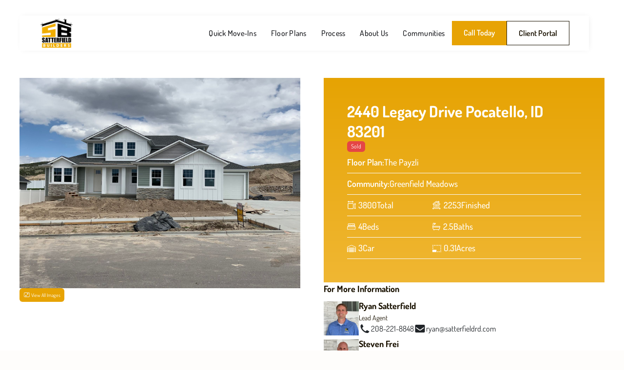

--- FILE ---
content_type: text/html
request_url: https://www.satterfieldbuilders.com/property-listings/2440-legacy-drive-pocatello-id-83201
body_size: 24963
content:
<!DOCTYPE html><!-- This site was created in Webflow. https://webflow.com --><!-- Last Published: Wed Jan 07 2026 17:22:24 GMT+0000 (Coordinated Universal Time) --><html data-wf-domain="www.satterfieldbuilders.com" data-wf-page="64b59424c89c55970ddbfc00" data-wf-site="64b545b6e07542348f8aad05" lang="en" data-wf-collection="64b59423c89c55970ddbfbd6" data-wf-item-slug="2440-legacy-drive-pocatello-id-83201"><head><meta charset="utf-8"/><title>2440 Legacy Drive Pocatello, ID 83201</title><meta content="Experience the Satterfield Difference. Learn more about this recent build and listing." name="description"/><meta content="2440 Legacy Drive Pocatello, ID 83201" property="og:title"/><meta content="Experience the Satterfield Difference. Learn more about this recent build and listing." property="og:description"/><meta content="https://cdn.prod.website-files.com/64b545b6e07542348f8aaced/651325fb8f1ef0595853baf9_4-29-19.JPG" property="og:image"/><meta content="2440 Legacy Drive Pocatello, ID 83201" property="twitter:title"/><meta content="Experience the Satterfield Difference. Learn more about this recent build and listing." property="twitter:description"/><meta content="https://cdn.prod.website-files.com/64b545b6e07542348f8aaced/651325fb8f1ef0595853baf9_4-29-19.JPG" property="twitter:image"/><meta property="og:type" content="website"/><meta content="summary_large_image" name="twitter:card"/><meta content="width=device-width, initial-scale=1" name="viewport"/><meta content="Webflow" name="generator"/><link href="https://cdn.prod.website-files.com/64b545b6e07542348f8aad05/css/satterfield-builders.webflow.shared.006e9bd0d.min.css" rel="stylesheet" type="text/css" integrity="sha384-AG6b0N9irSrFJJNUnLyaZwBrxQF+vflKHoUtbQ73dugvEMKOYeXtEd/n2R6kHISs" crossorigin="anonymous"/><script type="text/javascript">!function(o,c){var n=c.documentElement,t=" w-mod-";n.className+=t+"js",("ontouchstart"in o||o.DocumentTouch&&c instanceof DocumentTouch)&&(n.className+=t+"touch")}(window,document);</script><link href="https://cdn.prod.website-files.com/64b545b6e07542348f8aad05/64b54754f1c6c97c16d183d0_satterfield%20builders%20logo%2032.png" rel="shortcut icon" type="image/x-icon"/><link href="https://cdn.prod.website-files.com/64b545b6e07542348f8aad05/64b5475a14c437a89b19818f_satterfield%20builders%20logo%20256.png" rel="apple-touch-icon"/><link href="https://www.satterfieldbuilders.com/property-listings/2440-legacy-drive-pocatello-id-83201" rel="canonical"/><script async="" src="https://www.googletagmanager.com/gtag/js?id=G-TX3P9WS8Z9"></script><script type="text/javascript">window.dataLayer = window.dataLayer || [];function gtag(){dataLayer.push(arguments);}gtag('set', 'developer_id.dZGVlNj', true);gtag('js', new Date());gtag('config', 'G-TX3P9WS8Z9');</script><script src="https://www.google.com/recaptcha/api.js" type="text/javascript"></script></head><body><div class="page-wrapper"><div class="global-styles w-embed"><style>

/* Make text look crisper and more legible in all browsers */
body {
  -webkit-font-smoothing: antialiased;
  -moz-osx-font-smoothing: grayscale;
  font-smoothing: antialiased;
  text-rendering: optimizeLegibility;
}

/* Focus state style for keyboard navigation for the focusable elements */
*[tabindex]:focus-visible,
  input[type="file"]:focus-visible {
   outline: 0.125rem solid #4d65ff;
   outline-offset: 0.125rem;
}

/* Get rid of top margin on first element in any rich text element */
.w-richtext > :not(div):first-child, .w-richtext > div:first-child > :first-child {
  margin-top: 0 !important;
}

/* Get rid of bottom margin on last element in any rich text element */
.w-richtext>:last-child, .w-richtext ol li:last-child, .w-richtext ul li:last-child {
	margin-bottom: 0 !important;
}

/* Prevent all click and hover interaction with an element */
.pointer-events-off {
	pointer-events: none;
}

/* Enables all click and hover interaction with an element */
.pointer-events-on {
  pointer-events: auto;
}

/* Create a class of .div-square which maintains a 1:1 dimension of a div */
.div-square::after {
	content: "";
	display: block;
	padding-bottom: 100%;
}

/* Make sure containers never lose their center alignment */
.container-medium,.container-small, .container-large {
	margin-right: auto !important;
  margin-left: auto !important;
}

/* 
Make the following elements inherit typography styles from the parent and not have hardcoded values. 
Important: You will not be able to style for example "All Links" in Designer with this CSS applied.
Uncomment this CSS to use it in the project. Leave this message for future hand-off.
*/
/*
a,
.w-input,
.w-select,
.w-tab-link,
.w-nav-link,
.w-dropdown-btn,
.w-dropdown-toggle,
.w-dropdown-link {
  color: inherit;
  text-decoration: inherit;
  font-size: inherit;
}
*/

/* Apply "..." after 3 lines of text */
.text-style-3lines {
	display: -webkit-box;
	overflow: hidden;
	-webkit-line-clamp: 3;
	-webkit-box-orient: vertical;
}

/* Apply "..." after 2 lines of text */
.text-style-2lines {
	display: -webkit-box;
	overflow: hidden;
	-webkit-line-clamp: 2;
	-webkit-box-orient: vertical;
}

/* Adds inline flex display */
.display-inlineflex {
  display: inline-flex;
}

/* These classes are never overwritten */
.hide {
  display: none !important;
}

@media screen and (max-width: 991px) {
    .hide, .hide-tablet {
        display: none !important;
    }
}
  @media screen and (max-width: 767px) {
    .hide-mobile-landscape{
      display: none !important;
    }
}
  @media screen and (max-width: 479px) {
    .hide-mobile{
      display: none !important;
    }
}
 
.margin-0 {
  margin: 0rem !important;
}
  
.padding-0 {
  padding: 0rem !important;
}

.spacing-clean {
padding: 0rem !important;
margin: 0rem !important;
}

.margin-top {
  margin-right: 0rem !important;
  margin-bottom: 0rem !important;
  margin-left: 0rem !important;
}

.padding-top {
  padding-right: 0rem !important;
  padding-bottom: 0rem !important;
  padding-left: 0rem !important;
}
  
.margin-right {
  margin-top: 0rem !important;
  margin-bottom: 0rem !important;
  margin-left: 0rem !important;
}

.padding-right {
  padding-top: 0rem !important;
  padding-bottom: 0rem !important;
  padding-left: 0rem !important;
}

.margin-bottom {
  margin-top: 0rem !important;
  margin-right: 0rem !important;
  margin-left: 0rem !important;
}

.padding-bottom {
  padding-top: 0rem !important;
  padding-right: 0rem !important;
  padding-left: 0rem !important;
}

.margin-left {
  margin-top: 0rem !important;
  margin-right: 0rem !important;
  margin-bottom: 0rem !important;
}
  
.padding-left {
  padding-top: 0rem !important;
  padding-right: 0rem !important;
  padding-bottom: 0rem !important;
}
  
.margin-horizontal {
  margin-top: 0rem !important;
  margin-bottom: 0rem !important;
}

.padding-horizontal {
  padding-top: 0rem !important;
  padding-bottom: 0rem !important;
}

.margin-vertical {
  margin-right: 0rem !important;
  margin-left: 0rem !important;
}
  
.padding-vertical {
  padding-right: 0rem !important;
  padding-left: 0rem !important;
}

@media screen and (max-width: 990px) {
 .map {
	min-width: 90vw;
}
}

</style></div><div data-w-id="0196ab1f-218d-8493-f22c-bb05811fa64d" class="navbar_floating"><div data-animation="default" data-collapse="medium" data-duration="400" data-easing="ease" data-easing2="ease" role="banner" class="navbar-logo-left_floating w-nav"><div class="navbar-logo-left_floating-wrapper"><a href="/" class="navbar-brand w-nav-brand"><img src="https://cdn.prod.website-files.com/64b545b6e07542348f8aad05/64b60731f1d0dad9d00d6533_satterfield%20builders.png" loading="lazy" alt="satterfield builder logo"/></a><nav role="navigation" class="nav-menu-wrapper w-nav-menu"><ul role="list" class="nav_menu w-list-unstyled"><li class="list-item"><a href="/quick-move-ins" class="nav-link">Quick Move-Ins</a></li><li class="list-item"><a href="/floor-plans" class="nav-link">Floor Plans</a></li><li class="list-item"><a href="/the-process" class="nav-link">Process</a></li><li class="list-item"><a href="/about-us" class="nav-link">About Us</a></li><li><a href="/communities" class="nav-link">Communities</a></li><li class="nav_button_wrapper"><a href="/contact" class="button w-button">Call Today</a><a href="/clientportal" class="button is-secondary w-button">Client Portal</a></li></ul></nav><div class="menu-button w-nav-button"><div class="nav_menu_icon w-icon-nav-menu"></div></div></div></div></div><main class="main-wrapper"><section class="section_property-listing_images"><div class="padding-global"><div class="container-large"><div class="padding-section-sitewide"><div class="property_component"><div id="w-node-_54f60308-654f-65b5-991f-fcbbc50c96eb-0ddbfc00" class="property_images-wrapper"><div id="w-node-e11008a4-7a58-b009-ae02-59c8e1186732-0ddbfc00" class="property_main-image-wrapper"><a href="#" class="w-inline-block w-lightbox"><img src="https://cdn.prod.website-files.com/64b545b6e07542348f8aaced/651325fb8f1ef0595853baf9_4-29-19.JPG" loading="lazy" alt="2440 Legacy Drive Pocatello, ID 83201" sizes="100vw" srcset="https://cdn.prod.website-files.com/64b545b6e07542348f8aaced/651325fb8f1ef0595853baf9_4-29-19-p-500.jpg 500w, https://cdn.prod.website-files.com/64b545b6e07542348f8aaced/651325fb8f1ef0595853baf9_4-29-19-p-800.jpg 800w, https://cdn.prod.website-files.com/64b545b6e07542348f8aaced/651325fb8f1ef0595853baf9_4-29-19-p-1080.jpg 1080w, https://cdn.prod.website-files.com/64b545b6e07542348f8aaced/651325fb8f1ef0595853baf9_4-29-19-p-1600.jpg 1600w, https://cdn.prod.website-files.com/64b545b6e07542348f8aaced/651325fb8f1ef0595853baf9_4-29-19-p-2000.jpg 2000w, https://cdn.prod.website-files.com/64b545b6e07542348f8aaced/651325fb8f1ef0595853baf9_4-29-19-p-2600.jpg 2600w, https://cdn.prod.website-files.com/64b545b6e07542348f8aaced/651325fb8f1ef0595853baf9_4-29-19-p-3200.jpg 3200w, https://cdn.prod.website-files.com/64b545b6e07542348f8aaced/651325fb8f1ef0595853baf9_4-29-19.JPG 4032w" class="property_main-image"/><div class="poperty_view-all_wrapper"><div class="property_view-all_embed w-embed"><svg width="14" height="15" viewBox="0 0 14 15" fill="none" xmlns="http://www.w3.org/2000/svg">
<path d="M9.78866 4.71171C9.87149 4.79337 9.91699 4.90479 9.91699 5.02087V6.47921C9.91699 6.59524 9.8709 6.70652 9.78885 6.78857C9.70681 6.87061 9.59553 6.91671 9.47949 6.91671C9.36346 6.91671 9.25218 6.87061 9.17013 6.78857C9.08809 6.70652 9.04199 6.59524 9.04199 6.47921V6.07671L8.03866 7.08004C7.99828 7.12181 7.94999 7.15511 7.8966 7.17802C7.84322 7.20092 7.7858 7.21296 7.72771 7.21344C7.66962 7.21392 7.61202 7.20282 7.55826 7.1808C7.5045 7.15877 7.45567 7.12626 7.41461 7.08517C7.37355 7.04407 7.34109 6.99521 7.31912 6.94143C7.29715 6.88765 7.2861 6.83004 7.28663 6.77195C7.28717 6.71386 7.29926 6.65645 7.32222 6.60309C7.34517 6.54972 7.37852 6.50146 7.42033 6.46112L8.42366 5.45837H8.02116C7.90513 5.45837 7.79385 5.41228 7.7118 5.33023C7.62975 5.24819 7.58366 5.13691 7.58366 5.02087C7.58366 4.90484 7.62975 4.79356 7.7118 4.71151C7.79385 4.62947 7.90513 4.58337 8.02116 4.58337H9.47949C9.59549 4.58348 9.70669 4.62964 9.78866 4.71171V4.71171ZM4.08366 9.97921C4.08366 10.0952 4.12975 10.2065 4.2118 10.2886C4.29385 10.3706 4.40513 10.4167 4.52116 10.4167H5.98008C6.09611 10.4167 6.20739 10.3706 6.28944 10.2886C6.37148 10.2065 6.41758 10.0952 6.41758 9.97921C6.41758 9.86317 6.37148 9.75189 6.28944 9.66985C6.20739 9.5878 6.09611 9.54171 5.98008 9.54171H5.57758L6.58091 8.53837C6.66057 8.45582 6.70461 8.34529 6.70356 8.23058C6.70251 8.11587 6.65645 8.00616 6.57529 7.92508C6.49414 7.844 6.38439 7.79804 6.26967 7.7971C6.15496 7.79616 6.04447 7.84031 5.96199 7.92004L4.95866 8.92221V8.51971C4.95866 8.40367 4.91257 8.29239 4.83052 8.21035C4.74847 8.1283 4.63719 8.08221 4.52116 8.08221C4.40513 8.08221 4.29385 8.1283 4.2118 8.21035C4.12975 8.29239 4.08366 8.40367 4.08366 8.51971V9.97804V9.97921ZM1.16699 4.43754C1.16699 4.01209 1.336 3.60406 1.63684 3.30322C1.93768 3.00238 2.34571 2.83337 2.77116 2.83337H11.2295C11.6549 2.83337 12.063 3.00238 12.3638 3.30322C12.6647 3.60406 12.8337 4.01209 12.8337 4.43754V10.5625C12.8337 10.7732 12.7922 10.9818 12.7116 11.1764C12.6309 11.3711 12.5128 11.5479 12.3638 11.6969C12.2149 11.8458 12.038 11.964 11.8434 12.0446C11.6488 12.1252 11.4402 12.1667 11.2295 12.1667H2.77116C2.5605 12.1667 2.3519 12.1252 2.15727 12.0446C1.96264 11.964 1.7858 11.8458 1.63684 11.6969C1.48788 11.5479 1.36972 11.3711 1.2891 11.1764C1.20849 10.9818 1.16699 10.7732 1.16699 10.5625V4.43754ZM2.77116 3.70837C2.36866 3.70837 2.04199 4.03504 2.04199 4.43754V10.5625C2.04199 10.965 2.36866 11.2917 2.77116 11.2917H11.2295C11.632 11.2917 11.9587 10.965 11.9587 10.5625V4.43754C11.9587 4.03504 11.632 3.70837 11.2295 3.70837H2.77116Z" fill="#F4F4F4"/>
</svg></div><div class="property_view-all_text">View All Images</div></div><script type="application/json" class="w-json">{
  "items": [
    {
      "url": "https://cdn.prod.website-files.com/64b545b6e07542348f8aaced/651325fb8f1ef0595853baf9_4-29-19.JPG",
      "type": "image"
    }
  ],
  "group": "Property Thumbnails"
}</script></a></div><div class="w-dyn-list"><script type="text/x-wf-template" id="wf-template-2f19ee43-5a7f-b5f7-5d7d-c241b3f096cf">%3Cdiv%20role%3D%22listitem%22%20class%3D%22property_thumbnail-images_item%20w-dyn-item%20w-dyn-repeater-item%22%3E%3Ca%20href%3D%22%23%22%20class%3D%22property_thumbnail_lightbox%20w-inline-block%20w-lightbox%22%3E%3Cimg%20src%3D%22https%3A%2F%2Fcdn.prod.website-files.com%2F64b545b6e07542348f8aaced%2F6513262f7ecab008203646db_IMG_0648.JPG%22%20loading%3D%22lazy%22%20alt%3D%22%22%20sizes%3D%22100vw%22%20srcset%3D%22https%3A%2F%2Fcdn.prod.website-files.com%2F64b545b6e07542348f8aaced%2F6513262f7ecab008203646db_IMG_0648-p-500.jpg%20500w%2C%20https%3A%2F%2Fcdn.prod.website-files.com%2F64b545b6e07542348f8aaced%2F6513262f7ecab008203646db_IMG_0648-p-800.jpg%20800w%2C%20https%3A%2F%2Fcdn.prod.website-files.com%2F64b545b6e07542348f8aaced%2F6513262f7ecab008203646db_IMG_0648-p-1080.jpg%201080w%2C%20https%3A%2F%2Fcdn.prod.website-files.com%2F64b545b6e07542348f8aaced%2F6513262f7ecab008203646db_IMG_0648-p-1600.jpg%201600w%2C%20https%3A%2F%2Fcdn.prod.website-files.com%2F64b545b6e07542348f8aaced%2F6513262f7ecab008203646db_IMG_0648-p-2000.jpg%202000w%2C%20https%3A%2F%2Fcdn.prod.website-files.com%2F64b545b6e07542348f8aaced%2F6513262f7ecab008203646db_IMG_0648-p-2600.jpg%202600w%2C%20https%3A%2F%2Fcdn.prod.website-files.com%2F64b545b6e07542348f8aaced%2F6513262f7ecab008203646db_IMG_0648.JPG%203024w%22%20class%3D%22property_thumbnail-image%22%2F%3E%3Cscript%20type%3D%22application%2Fjson%22%20class%3D%22w-json%22%3E%7B%0A%20%20%22items%22%3A%20%5B%0A%20%20%20%20%7B%0A%20%20%20%20%20%20%22url%22%3A%20%22https%3A%2F%2Fcdn.prod.website-files.com%2F64b545b6e07542348f8aaced%2F6513262f7ecab008203646db_IMG_0648.JPG%22%2C%0A%20%20%20%20%20%20%22type%22%3A%20%22image%22%0A%20%20%20%20%7D%0A%20%20%5D%2C%0A%20%20%22group%22%3A%20%22Property%20Thumbnails%22%0A%7D%3C%2Fscript%3E%3C%2Fa%3E%3C%2Fdiv%3E</script><div role="list" class="property_thumbnail-images_list w-dyn-items"><div role="listitem" class="property_thumbnail-images_item w-dyn-item w-dyn-repeater-item"><a href="#" class="property_thumbnail_lightbox w-inline-block w-lightbox"><img src="https://cdn.prod.website-files.com/64b545b6e07542348f8aaced/6513262f7ecab008203646db_IMG_0648.JPG" loading="lazy" alt="" sizes="100vw" srcset="https://cdn.prod.website-files.com/64b545b6e07542348f8aaced/6513262f7ecab008203646db_IMG_0648-p-500.jpg 500w, https://cdn.prod.website-files.com/64b545b6e07542348f8aaced/6513262f7ecab008203646db_IMG_0648-p-800.jpg 800w, https://cdn.prod.website-files.com/64b545b6e07542348f8aaced/6513262f7ecab008203646db_IMG_0648-p-1080.jpg 1080w, https://cdn.prod.website-files.com/64b545b6e07542348f8aaced/6513262f7ecab008203646db_IMG_0648-p-1600.jpg 1600w, https://cdn.prod.website-files.com/64b545b6e07542348f8aaced/6513262f7ecab008203646db_IMG_0648-p-2000.jpg 2000w, https://cdn.prod.website-files.com/64b545b6e07542348f8aaced/6513262f7ecab008203646db_IMG_0648-p-2600.jpg 2600w, https://cdn.prod.website-files.com/64b545b6e07542348f8aaced/6513262f7ecab008203646db_IMG_0648.JPG 3024w" class="property_thumbnail-image"/><script type="application/json" class="w-json">{
  "items": [
    {
      "url": "https://cdn.prod.website-files.com/64b545b6e07542348f8aaced/6513262f7ecab008203646db_IMG_0648.JPG",
      "type": "image"
    }
  ],
  "group": "Property Thumbnails"
}</script></a></div><div role="listitem" class="property_thumbnail-images_item w-dyn-item w-dyn-repeater-item"><a href="#" class="property_thumbnail_lightbox w-inline-block w-lightbox"><img src="https://cdn.prod.website-files.com/64b545b6e07542348f8aaced/6513262fc42f29c04da984d8_IMG_0649.JPG" loading="lazy" alt="" sizes="100vw" srcset="https://cdn.prod.website-files.com/64b545b6e07542348f8aaced/6513262fc42f29c04da984d8_IMG_0649-p-500.jpg 500w, https://cdn.prod.website-files.com/64b545b6e07542348f8aaced/6513262fc42f29c04da984d8_IMG_0649-p-800.jpg 800w, https://cdn.prod.website-files.com/64b545b6e07542348f8aaced/6513262fc42f29c04da984d8_IMG_0649-p-1080.jpg 1080w, https://cdn.prod.website-files.com/64b545b6e07542348f8aaced/6513262fc42f29c04da984d8_IMG_0649-p-1600.jpg 1600w, https://cdn.prod.website-files.com/64b545b6e07542348f8aaced/6513262fc42f29c04da984d8_IMG_0649-p-2000.jpg 2000w, https://cdn.prod.website-files.com/64b545b6e07542348f8aaced/6513262fc42f29c04da984d8_IMG_0649-p-2600.jpg 2600w, https://cdn.prod.website-files.com/64b545b6e07542348f8aaced/6513262fc42f29c04da984d8_IMG_0649.JPG 3024w" class="property_thumbnail-image"/><script type="application/json" class="w-json">{
  "items": [
    {
      "url": "https://cdn.prod.website-files.com/64b545b6e07542348f8aaced/6513262fc42f29c04da984d8_IMG_0649.JPG",
      "type": "image"
    }
  ],
  "group": "Property Thumbnails"
}</script></a></div><div role="listitem" class="property_thumbnail-images_item w-dyn-item w-dyn-repeater-item"><a href="#" class="property_thumbnail_lightbox w-inline-block w-lightbox"><img src="https://cdn.prod.website-files.com/64b545b6e07542348f8aaced/6513262ff6aa5cc1daf409fa_IMG_0650.JPG" loading="lazy" alt="" sizes="100vw" srcset="https://cdn.prod.website-files.com/64b545b6e07542348f8aaced/6513262ff6aa5cc1daf409fa_IMG_0650-p-500.jpg 500w, https://cdn.prod.website-files.com/64b545b6e07542348f8aaced/6513262ff6aa5cc1daf409fa_IMG_0650-p-800.jpg 800w, https://cdn.prod.website-files.com/64b545b6e07542348f8aaced/6513262ff6aa5cc1daf409fa_IMG_0650-p-1080.jpg 1080w, https://cdn.prod.website-files.com/64b545b6e07542348f8aaced/6513262ff6aa5cc1daf409fa_IMG_0650-p-1600.jpg 1600w, https://cdn.prod.website-files.com/64b545b6e07542348f8aaced/6513262ff6aa5cc1daf409fa_IMG_0650-p-2000.jpg 2000w, https://cdn.prod.website-files.com/64b545b6e07542348f8aaced/6513262ff6aa5cc1daf409fa_IMG_0650-p-2600.jpg 2600w, https://cdn.prod.website-files.com/64b545b6e07542348f8aaced/6513262ff6aa5cc1daf409fa_IMG_0650-p-3200.jpg 3200w, https://cdn.prod.website-files.com/64b545b6e07542348f8aaced/6513262ff6aa5cc1daf409fa_IMG_0650.JPG 4032w" class="property_thumbnail-image"/><script type="application/json" class="w-json">{
  "items": [
    {
      "url": "https://cdn.prod.website-files.com/64b545b6e07542348f8aaced/6513262ff6aa5cc1daf409fa_IMG_0650.JPG",
      "type": "image"
    }
  ],
  "group": "Property Thumbnails"
}</script></a></div><div role="listitem" class="property_thumbnail-images_item w-dyn-item w-dyn-repeater-item"><a href="#" class="property_thumbnail_lightbox w-inline-block w-lightbox"><img src="https://cdn.prod.website-files.com/64b545b6e07542348f8aaced/65132630973f4f156c8984c4_IMG_0656.JPG" loading="lazy" alt="" sizes="100vw" srcset="https://cdn.prod.website-files.com/64b545b6e07542348f8aaced/65132630973f4f156c8984c4_IMG_0656-p-500.jpg 500w, https://cdn.prod.website-files.com/64b545b6e07542348f8aaced/65132630973f4f156c8984c4_IMG_0656-p-800.jpg 800w, https://cdn.prod.website-files.com/64b545b6e07542348f8aaced/65132630973f4f156c8984c4_IMG_0656-p-1080.jpg 1080w, https://cdn.prod.website-files.com/64b545b6e07542348f8aaced/65132630973f4f156c8984c4_IMG_0656-p-1600.jpg 1600w, https://cdn.prod.website-files.com/64b545b6e07542348f8aaced/65132630973f4f156c8984c4_IMG_0656-p-2000.jpg 2000w, https://cdn.prod.website-files.com/64b545b6e07542348f8aaced/65132630973f4f156c8984c4_IMG_0656-p-2600.jpg 2600w, https://cdn.prod.website-files.com/64b545b6e07542348f8aaced/65132630973f4f156c8984c4_IMG_0656.JPG 3024w" class="property_thumbnail-image"/><script type="application/json" class="w-json">{
  "items": [
    {
      "url": "https://cdn.prod.website-files.com/64b545b6e07542348f8aaced/65132630973f4f156c8984c4_IMG_0656.JPG",
      "type": "image"
    }
  ],
  "group": "Property Thumbnails"
}</script></a></div><div role="listitem" class="property_thumbnail-images_item w-dyn-item w-dyn-repeater-item"><a href="#" class="property_thumbnail_lightbox w-inline-block w-lightbox"><img src="https://cdn.prod.website-files.com/64b545b6e07542348f8aaced/65132630d3f6978104c03c7b_IMG_0651.JPG" loading="lazy" alt="" sizes="100vw" srcset="https://cdn.prod.website-files.com/64b545b6e07542348f8aaced/65132630d3f6978104c03c7b_IMG_0651-p-500.jpg 500w, https://cdn.prod.website-files.com/64b545b6e07542348f8aaced/65132630d3f6978104c03c7b_IMG_0651-p-800.jpg 800w, https://cdn.prod.website-files.com/64b545b6e07542348f8aaced/65132630d3f6978104c03c7b_IMG_0651-p-1080.jpg 1080w, https://cdn.prod.website-files.com/64b545b6e07542348f8aaced/65132630d3f6978104c03c7b_IMG_0651-p-1600.jpg 1600w, https://cdn.prod.website-files.com/64b545b6e07542348f8aaced/65132630d3f6978104c03c7b_IMG_0651-p-2000.jpg 2000w, https://cdn.prod.website-files.com/64b545b6e07542348f8aaced/65132630d3f6978104c03c7b_IMG_0651-p-2600.jpg 2600w, https://cdn.prod.website-files.com/64b545b6e07542348f8aaced/65132630d3f6978104c03c7b_IMG_0651-p-3200.jpg 3200w, https://cdn.prod.website-files.com/64b545b6e07542348f8aaced/65132630d3f6978104c03c7b_IMG_0651.JPG 4032w" class="property_thumbnail-image"/><script type="application/json" class="w-json">{
  "items": [
    {
      "url": "https://cdn.prod.website-files.com/64b545b6e07542348f8aaced/65132630d3f6978104c03c7b_IMG_0651.JPG",
      "type": "image"
    }
  ],
  "group": "Property Thumbnails"
}</script></a></div><div role="listitem" class="property_thumbnail-images_item w-dyn-item w-dyn-repeater-item"><a href="#" class="property_thumbnail_lightbox w-inline-block w-lightbox"><img src="https://cdn.prod.website-files.com/64b545b6e07542348f8aaced/651326305f896e3192648eae_IMG_0652.JPG" loading="lazy" alt="" sizes="100vw" srcset="https://cdn.prod.website-files.com/64b545b6e07542348f8aaced/651326305f896e3192648eae_IMG_0652-p-500.jpg 500w, https://cdn.prod.website-files.com/64b545b6e07542348f8aaced/651326305f896e3192648eae_IMG_0652-p-800.jpg 800w, https://cdn.prod.website-files.com/64b545b6e07542348f8aaced/651326305f896e3192648eae_IMG_0652-p-1080.jpg 1080w, https://cdn.prod.website-files.com/64b545b6e07542348f8aaced/651326305f896e3192648eae_IMG_0652-p-1600.jpg 1600w, https://cdn.prod.website-files.com/64b545b6e07542348f8aaced/651326305f896e3192648eae_IMG_0652-p-2000.jpg 2000w, https://cdn.prod.website-files.com/64b545b6e07542348f8aaced/651326305f896e3192648eae_IMG_0652-p-2600.jpg 2600w, https://cdn.prod.website-files.com/64b545b6e07542348f8aaced/651326305f896e3192648eae_IMG_0652.JPG 3024w" class="property_thumbnail-image"/><script type="application/json" class="w-json">{
  "items": [
    {
      "url": "https://cdn.prod.website-files.com/64b545b6e07542348f8aaced/651326305f896e3192648eae_IMG_0652.JPG",
      "type": "image"
    }
  ],
  "group": "Property Thumbnails"
}</script></a></div></div><div class="collection_list_empty-state w-dyn-hide w-dyn-empty"><div>No additional images at this time</div></div></div><div class="is-hidden w-dyn-list"><script type="text/x-wf-template" id="wf-template-1aebeced-6460-775d-bc5d-2b347e27d4ab">%3Cdiv%20role%3D%22listitem%22%20class%3D%22property_thumbnail-images_item%20w-dyn-item%20w-dyn-repeater-item%22%3E%3Ca%20href%3D%22%23%22%20class%3D%22property_thumbnail_lightbox%20w-inline-block%20w-lightbox%22%3E%3Cimg%20src%3D%22https%3A%2F%2Fcdn.prod.website-files.com%2F64b545b6e07542348f8aaced%2F65132672412c58024465c5a6_IMG_0642.JPG%22%20loading%3D%22lazy%22%20alt%3D%22%22%20sizes%3D%22100vw%22%20srcset%3D%22https%3A%2F%2Fcdn.prod.website-files.com%2F64b545b6e07542348f8aaced%2F65132672412c58024465c5a6_IMG_0642-p-500.jpg%20500w%2C%20https%3A%2F%2Fcdn.prod.website-files.com%2F64b545b6e07542348f8aaced%2F65132672412c58024465c5a6_IMG_0642-p-800.jpg%20800w%2C%20https%3A%2F%2Fcdn.prod.website-files.com%2F64b545b6e07542348f8aaced%2F65132672412c58024465c5a6_IMG_0642-p-1080.jpg%201080w%2C%20https%3A%2F%2Fcdn.prod.website-files.com%2F64b545b6e07542348f8aaced%2F65132672412c58024465c5a6_IMG_0642-p-1600.jpg%201600w%2C%20https%3A%2F%2Fcdn.prod.website-files.com%2F64b545b6e07542348f8aaced%2F65132672412c58024465c5a6_IMG_0642-p-2000.jpg%202000w%2C%20https%3A%2F%2Fcdn.prod.website-files.com%2F64b545b6e07542348f8aaced%2F65132672412c58024465c5a6_IMG_0642-p-2600.jpg%202600w%2C%20https%3A%2F%2Fcdn.prod.website-files.com%2F64b545b6e07542348f8aaced%2F65132672412c58024465c5a6_IMG_0642.JPG%203024w%22%20class%3D%22property_thumbnail-image%22%2F%3E%3Cscript%20type%3D%22application%2Fjson%22%20class%3D%22w-json%22%3E%7B%0A%20%20%22items%22%3A%20%5B%0A%20%20%20%20%7B%0A%20%20%20%20%20%20%22url%22%3A%20%22https%3A%2F%2Fcdn.prod.website-files.com%2F64b545b6e07542348f8aaced%2F65132672412c58024465c5a6_IMG_0642.JPG%22%2C%0A%20%20%20%20%20%20%22type%22%3A%20%22image%22%0A%20%20%20%20%7D%0A%20%20%5D%2C%0A%20%20%22group%22%3A%20%22Property%20Thumbnails%22%0A%7D%3C%2Fscript%3E%3C%2Fa%3E%3C%2Fdiv%3E</script><div role="list" class="property_thumbnail-images_list w-dyn-items"><div role="listitem" class="property_thumbnail-images_item w-dyn-item w-dyn-repeater-item"><a href="#" class="property_thumbnail_lightbox w-inline-block w-lightbox"><img src="https://cdn.prod.website-files.com/64b545b6e07542348f8aaced/65132672412c58024465c5a6_IMG_0642.JPG" loading="lazy" alt="" sizes="100vw" srcset="https://cdn.prod.website-files.com/64b545b6e07542348f8aaced/65132672412c58024465c5a6_IMG_0642-p-500.jpg 500w, https://cdn.prod.website-files.com/64b545b6e07542348f8aaced/65132672412c58024465c5a6_IMG_0642-p-800.jpg 800w, https://cdn.prod.website-files.com/64b545b6e07542348f8aaced/65132672412c58024465c5a6_IMG_0642-p-1080.jpg 1080w, https://cdn.prod.website-files.com/64b545b6e07542348f8aaced/65132672412c58024465c5a6_IMG_0642-p-1600.jpg 1600w, https://cdn.prod.website-files.com/64b545b6e07542348f8aaced/65132672412c58024465c5a6_IMG_0642-p-2000.jpg 2000w, https://cdn.prod.website-files.com/64b545b6e07542348f8aaced/65132672412c58024465c5a6_IMG_0642-p-2600.jpg 2600w, https://cdn.prod.website-files.com/64b545b6e07542348f8aaced/65132672412c58024465c5a6_IMG_0642.JPG 3024w" class="property_thumbnail-image"/><script type="application/json" class="w-json">{
  "items": [
    {
      "url": "https://cdn.prod.website-files.com/64b545b6e07542348f8aaced/65132672412c58024465c5a6_IMG_0642.JPG",
      "type": "image"
    }
  ],
  "group": "Property Thumbnails"
}</script></a></div><div role="listitem" class="property_thumbnail-images_item w-dyn-item w-dyn-repeater-item"><a href="#" class="property_thumbnail_lightbox w-inline-block w-lightbox"><img src="https://cdn.prod.website-files.com/64b545b6e07542348f8aaced/65132671231b769c52f83ca8_IMG_0644.JPG" loading="lazy" alt="" sizes="100vw" srcset="https://cdn.prod.website-files.com/64b545b6e07542348f8aaced/65132671231b769c52f83ca8_IMG_0644-p-500.jpg 500w, https://cdn.prod.website-files.com/64b545b6e07542348f8aaced/65132671231b769c52f83ca8_IMG_0644-p-800.jpg 800w, https://cdn.prod.website-files.com/64b545b6e07542348f8aaced/65132671231b769c52f83ca8_IMG_0644-p-1080.jpg 1080w, https://cdn.prod.website-files.com/64b545b6e07542348f8aaced/65132671231b769c52f83ca8_IMG_0644-p-1600.jpg 1600w, https://cdn.prod.website-files.com/64b545b6e07542348f8aaced/65132671231b769c52f83ca8_IMG_0644-p-2000.jpg 2000w, https://cdn.prod.website-files.com/64b545b6e07542348f8aaced/65132671231b769c52f83ca8_IMG_0644-p-2600.jpg 2600w, https://cdn.prod.website-files.com/64b545b6e07542348f8aaced/65132671231b769c52f83ca8_IMG_0644-p-3200.jpg 3200w, https://cdn.prod.website-files.com/64b545b6e07542348f8aaced/65132671231b769c52f83ca8_IMG_0644.JPG 4032w" class="property_thumbnail-image"/><script type="application/json" class="w-json">{
  "items": [
    {
      "url": "https://cdn.prod.website-files.com/64b545b6e07542348f8aaced/65132671231b769c52f83ca8_IMG_0644.JPG",
      "type": "image"
    }
  ],
  "group": "Property Thumbnails"
}</script></a></div><div role="listitem" class="property_thumbnail-images_item w-dyn-item w-dyn-repeater-item"><a href="#" class="property_thumbnail_lightbox w-inline-block w-lightbox"><img src="https://cdn.prod.website-files.com/64b545b6e07542348f8aaced/6513267293535d5245576224_IMG_0645.JPG" loading="lazy" alt="" sizes="100vw" srcset="https://cdn.prod.website-files.com/64b545b6e07542348f8aaced/6513267293535d5245576224_IMG_0645-p-500.jpg 500w, https://cdn.prod.website-files.com/64b545b6e07542348f8aaced/6513267293535d5245576224_IMG_0645-p-800.jpg 800w, https://cdn.prod.website-files.com/64b545b6e07542348f8aaced/6513267293535d5245576224_IMG_0645-p-1080.jpg 1080w, https://cdn.prod.website-files.com/64b545b6e07542348f8aaced/6513267293535d5245576224_IMG_0645-p-1600.jpg 1600w, https://cdn.prod.website-files.com/64b545b6e07542348f8aaced/6513267293535d5245576224_IMG_0645-p-2000.jpg 2000w, https://cdn.prod.website-files.com/64b545b6e07542348f8aaced/6513267293535d5245576224_IMG_0645-p-2600.jpg 2600w, https://cdn.prod.website-files.com/64b545b6e07542348f8aaced/6513267293535d5245576224_IMG_0645-p-3200.jpg 3200w, https://cdn.prod.website-files.com/64b545b6e07542348f8aaced/6513267293535d5245576224_IMG_0645.JPG 4032w" class="property_thumbnail-image"/><script type="application/json" class="w-json">{
  "items": [
    {
      "url": "https://cdn.prod.website-files.com/64b545b6e07542348f8aaced/6513267293535d5245576224_IMG_0645.JPG",
      "type": "image"
    }
  ],
  "group": "Property Thumbnails"
}</script></a></div><div role="listitem" class="property_thumbnail-images_item w-dyn-item w-dyn-repeater-item"><a href="#" class="property_thumbnail_lightbox w-inline-block w-lightbox"><img src="https://cdn.prod.website-files.com/64b545b6e07542348f8aaced/651326710a8741e3668a7f8d_IMG_0646.JPG" loading="lazy" alt="" sizes="100vw" srcset="https://cdn.prod.website-files.com/64b545b6e07542348f8aaced/651326710a8741e3668a7f8d_IMG_0646-p-500.jpg 500w, https://cdn.prod.website-files.com/64b545b6e07542348f8aaced/651326710a8741e3668a7f8d_IMG_0646-p-800.jpg 800w, https://cdn.prod.website-files.com/64b545b6e07542348f8aaced/651326710a8741e3668a7f8d_IMG_0646-p-1080.jpg 1080w, https://cdn.prod.website-files.com/64b545b6e07542348f8aaced/651326710a8741e3668a7f8d_IMG_0646-p-1600.jpg 1600w, https://cdn.prod.website-files.com/64b545b6e07542348f8aaced/651326710a8741e3668a7f8d_IMG_0646-p-2000.jpg 2000w, https://cdn.prod.website-files.com/64b545b6e07542348f8aaced/651326710a8741e3668a7f8d_IMG_0646-p-2600.jpg 2600w, https://cdn.prod.website-files.com/64b545b6e07542348f8aaced/651326710a8741e3668a7f8d_IMG_0646-p-3200.jpg 3200w, https://cdn.prod.website-files.com/64b545b6e07542348f8aaced/651326710a8741e3668a7f8d_IMG_0646.JPG 4032w" class="property_thumbnail-image"/><script type="application/json" class="w-json">{
  "items": [
    {
      "url": "https://cdn.prod.website-files.com/64b545b6e07542348f8aaced/651326710a8741e3668a7f8d_IMG_0646.JPG",
      "type": "image"
    }
  ],
  "group": "Property Thumbnails"
}</script></a></div><div role="listitem" class="property_thumbnail-images_item w-dyn-item w-dyn-repeater-item"><a href="#" class="property_thumbnail_lightbox w-inline-block w-lightbox"><img src="https://cdn.prod.website-files.com/64b545b6e07542348f8aaced/65132672f14a1728cbd42367_IMG_0647.JPG" loading="lazy" alt="" sizes="100vw" srcset="https://cdn.prod.website-files.com/64b545b6e07542348f8aaced/65132672f14a1728cbd42367_IMG_0647-p-500.jpg 500w, https://cdn.prod.website-files.com/64b545b6e07542348f8aaced/65132672f14a1728cbd42367_IMG_0647-p-800.jpg 800w, https://cdn.prod.website-files.com/64b545b6e07542348f8aaced/65132672f14a1728cbd42367_IMG_0647-p-1080.jpg 1080w, https://cdn.prod.website-files.com/64b545b6e07542348f8aaced/65132672f14a1728cbd42367_IMG_0647-p-1600.jpg 1600w, https://cdn.prod.website-files.com/64b545b6e07542348f8aaced/65132672f14a1728cbd42367_IMG_0647-p-2000.jpg 2000w, https://cdn.prod.website-files.com/64b545b6e07542348f8aaced/65132672f14a1728cbd42367_IMG_0647-p-2600.jpg 2600w, https://cdn.prod.website-files.com/64b545b6e07542348f8aaced/65132672f14a1728cbd42367_IMG_0647-p-3200.jpg 3200w, https://cdn.prod.website-files.com/64b545b6e07542348f8aaced/65132672f14a1728cbd42367_IMG_0647.JPG 4032w" class="property_thumbnail-image"/><script type="application/json" class="w-json">{
  "items": [
    {
      "url": "https://cdn.prod.website-files.com/64b545b6e07542348f8aaced/65132672f14a1728cbd42367_IMG_0647.JPG",
      "type": "image"
    }
  ],
  "group": "Property Thumbnails"
}</script></a></div><div role="listitem" class="property_thumbnail-images_item w-dyn-item w-dyn-repeater-item"><a href="#" class="property_thumbnail_lightbox w-inline-block w-lightbox"><img src="https://cdn.prod.website-files.com/64b545b6e07542348f8aaced/651326712852d0e0ba3b4ebc_IMG_0653.JPG" loading="lazy" alt="" sizes="100vw" srcset="https://cdn.prod.website-files.com/64b545b6e07542348f8aaced/651326712852d0e0ba3b4ebc_IMG_0653-p-500.jpg 500w, https://cdn.prod.website-files.com/64b545b6e07542348f8aaced/651326712852d0e0ba3b4ebc_IMG_0653-p-800.jpg 800w, https://cdn.prod.website-files.com/64b545b6e07542348f8aaced/651326712852d0e0ba3b4ebc_IMG_0653-p-1080.jpg 1080w, https://cdn.prod.website-files.com/64b545b6e07542348f8aaced/651326712852d0e0ba3b4ebc_IMG_0653-p-1600.jpg 1600w, https://cdn.prod.website-files.com/64b545b6e07542348f8aaced/651326712852d0e0ba3b4ebc_IMG_0653-p-2000.jpg 2000w, https://cdn.prod.website-files.com/64b545b6e07542348f8aaced/651326712852d0e0ba3b4ebc_IMG_0653-p-2600.jpg 2600w, https://cdn.prod.website-files.com/64b545b6e07542348f8aaced/651326712852d0e0ba3b4ebc_IMG_0653.JPG 3024w" class="property_thumbnail-image"/><script type="application/json" class="w-json">{
  "items": [
    {
      "url": "https://cdn.prod.website-files.com/64b545b6e07542348f8aaced/651326712852d0e0ba3b4ebc_IMG_0653.JPG",
      "type": "image"
    }
  ],
  "group": "Property Thumbnails"
}</script></a></div><div role="listitem" class="property_thumbnail-images_item w-dyn-item w-dyn-repeater-item"><a href="#" class="property_thumbnail_lightbox w-inline-block w-lightbox"><img src="https://cdn.prod.website-files.com/64b545b6e07542348f8aaced/65132671f6aa5cc1daf46a47_IMG_0654.JPG" loading="lazy" alt="" sizes="100vw" srcset="https://cdn.prod.website-files.com/64b545b6e07542348f8aaced/65132671f6aa5cc1daf46a47_IMG_0654-p-500.jpg 500w, https://cdn.prod.website-files.com/64b545b6e07542348f8aaced/65132671f6aa5cc1daf46a47_IMG_0654-p-800.jpg 800w, https://cdn.prod.website-files.com/64b545b6e07542348f8aaced/65132671f6aa5cc1daf46a47_IMG_0654-p-1080.jpg 1080w, https://cdn.prod.website-files.com/64b545b6e07542348f8aaced/65132671f6aa5cc1daf46a47_IMG_0654-p-1600.jpg 1600w, https://cdn.prod.website-files.com/64b545b6e07542348f8aaced/65132671f6aa5cc1daf46a47_IMG_0654-p-2000.jpg 2000w, https://cdn.prod.website-files.com/64b545b6e07542348f8aaced/65132671f6aa5cc1daf46a47_IMG_0654-p-2600.jpg 2600w, https://cdn.prod.website-files.com/64b545b6e07542348f8aaced/65132671f6aa5cc1daf46a47_IMG_0654.JPG 3024w" class="property_thumbnail-image"/><script type="application/json" class="w-json">{
  "items": [
    {
      "url": "https://cdn.prod.website-files.com/64b545b6e07542348f8aaced/65132671f6aa5cc1daf46a47_IMG_0654.JPG",
      "type": "image"
    }
  ],
  "group": "Property Thumbnails"
}</script></a></div><div role="listitem" class="property_thumbnail-images_item w-dyn-item w-dyn-repeater-item"><a href="#" class="property_thumbnail_lightbox w-inline-block w-lightbox"><img src="https://cdn.prod.website-files.com/64b545b6e07542348f8aaced/65132672275fe5a9d2143d75_IMG_0655.JPG" loading="lazy" alt="" sizes="100vw" srcset="https://cdn.prod.website-files.com/64b545b6e07542348f8aaced/65132672275fe5a9d2143d75_IMG_0655-p-500.jpg 500w, https://cdn.prod.website-files.com/64b545b6e07542348f8aaced/65132672275fe5a9d2143d75_IMG_0655-p-800.jpg 800w, https://cdn.prod.website-files.com/64b545b6e07542348f8aaced/65132672275fe5a9d2143d75_IMG_0655-p-1080.jpg 1080w, https://cdn.prod.website-files.com/64b545b6e07542348f8aaced/65132672275fe5a9d2143d75_IMG_0655-p-1600.jpg 1600w, https://cdn.prod.website-files.com/64b545b6e07542348f8aaced/65132672275fe5a9d2143d75_IMG_0655-p-2000.jpg 2000w, https://cdn.prod.website-files.com/64b545b6e07542348f8aaced/65132672275fe5a9d2143d75_IMG_0655-p-2600.jpg 2600w, https://cdn.prod.website-files.com/64b545b6e07542348f8aaced/65132672275fe5a9d2143d75_IMG_0655-p-3200.jpg 3200w, https://cdn.prod.website-files.com/64b545b6e07542348f8aaced/65132672275fe5a9d2143d75_IMG_0655.JPG 4032w" class="property_thumbnail-image"/><script type="application/json" class="w-json">{
  "items": [
    {
      "url": "https://cdn.prod.website-files.com/64b545b6e07542348f8aaced/65132672275fe5a9d2143d75_IMG_0655.JPG",
      "type": "image"
    }
  ],
  "group": "Property Thumbnails"
}</script></a></div><div role="listitem" class="property_thumbnail-images_item w-dyn-item w-dyn-repeater-item"><a href="#" class="property_thumbnail_lightbox w-inline-block w-lightbox"><img src="https://cdn.prod.website-files.com/64b545b6e07542348f8aaced/65132671671835787acf82dd_IMG_0657.JPG" loading="lazy" alt="" sizes="100vw" srcset="https://cdn.prod.website-files.com/64b545b6e07542348f8aaced/65132671671835787acf82dd_IMG_0657-p-500.jpg 500w, https://cdn.prod.website-files.com/64b545b6e07542348f8aaced/65132671671835787acf82dd_IMG_0657-p-800.jpg 800w, https://cdn.prod.website-files.com/64b545b6e07542348f8aaced/65132671671835787acf82dd_IMG_0657-p-1080.jpg 1080w, https://cdn.prod.website-files.com/64b545b6e07542348f8aaced/65132671671835787acf82dd_IMG_0657-p-1600.jpg 1600w, https://cdn.prod.website-files.com/64b545b6e07542348f8aaced/65132671671835787acf82dd_IMG_0657-p-2000.jpg 2000w, https://cdn.prod.website-files.com/64b545b6e07542348f8aaced/65132671671835787acf82dd_IMG_0657-p-2600.jpg 2600w, https://cdn.prod.website-files.com/64b545b6e07542348f8aaced/65132671671835787acf82dd_IMG_0657.JPG 3024w" class="property_thumbnail-image"/><script type="application/json" class="w-json">{
  "items": [
    {
      "url": "https://cdn.prod.website-files.com/64b545b6e07542348f8aaced/65132671671835787acf82dd_IMG_0657.JPG",
      "type": "image"
    }
  ],
  "group": "Property Thumbnails"
}</script></a></div><div role="listitem" class="property_thumbnail-images_item w-dyn-item w-dyn-repeater-item"><a href="#" class="property_thumbnail_lightbox w-inline-block w-lightbox"><img src="https://cdn.prod.website-files.com/64b545b6e07542348f8aaced/65132670c0730a677013e68c_IMG_0659.JPG" loading="lazy" alt="" sizes="100vw" srcset="https://cdn.prod.website-files.com/64b545b6e07542348f8aaced/65132670c0730a677013e68c_IMG_0659-p-500.jpg 500w, https://cdn.prod.website-files.com/64b545b6e07542348f8aaced/65132670c0730a677013e68c_IMG_0659-p-800.jpg 800w, https://cdn.prod.website-files.com/64b545b6e07542348f8aaced/65132670c0730a677013e68c_IMG_0659-p-1080.jpg 1080w, https://cdn.prod.website-files.com/64b545b6e07542348f8aaced/65132670c0730a677013e68c_IMG_0659-p-1600.jpg 1600w, https://cdn.prod.website-files.com/64b545b6e07542348f8aaced/65132670c0730a677013e68c_IMG_0659-p-2000.jpg 2000w, https://cdn.prod.website-files.com/64b545b6e07542348f8aaced/65132670c0730a677013e68c_IMG_0659-p-2600.jpg 2600w, https://cdn.prod.website-files.com/64b545b6e07542348f8aaced/65132670c0730a677013e68c_IMG_0659.JPG 3024w" class="property_thumbnail-image"/><script type="application/json" class="w-json">{
  "items": [
    {
      "url": "https://cdn.prod.website-files.com/64b545b6e07542348f8aaced/65132670c0730a677013e68c_IMG_0659.JPG",
      "type": "image"
    }
  ],
  "group": "Property Thumbnails"
}</script></a></div><div role="listitem" class="property_thumbnail-images_item w-dyn-item w-dyn-repeater-item"><a href="#" class="property_thumbnail_lightbox w-inline-block w-lightbox"><img src="https://cdn.prod.website-files.com/64b545b6e07542348f8aaced/6513267018d4238d9e033390_IMG_0660.JPG" loading="lazy" alt="" sizes="100vw" srcset="https://cdn.prod.website-files.com/64b545b6e07542348f8aaced/6513267018d4238d9e033390_IMG_0660-p-500.jpg 500w, https://cdn.prod.website-files.com/64b545b6e07542348f8aaced/6513267018d4238d9e033390_IMG_0660-p-800.jpg 800w, https://cdn.prod.website-files.com/64b545b6e07542348f8aaced/6513267018d4238d9e033390_IMG_0660-p-1080.jpg 1080w, https://cdn.prod.website-files.com/64b545b6e07542348f8aaced/6513267018d4238d9e033390_IMG_0660-p-1600.jpg 1600w, https://cdn.prod.website-files.com/64b545b6e07542348f8aaced/6513267018d4238d9e033390_IMG_0660-p-2000.jpg 2000w, https://cdn.prod.website-files.com/64b545b6e07542348f8aaced/6513267018d4238d9e033390_IMG_0660-p-2600.jpg 2600w, https://cdn.prod.website-files.com/64b545b6e07542348f8aaced/6513267018d4238d9e033390_IMG_0660.JPG 3024w" class="property_thumbnail-image"/><script type="application/json" class="w-json">{
  "items": [
    {
      "url": "https://cdn.prod.website-files.com/64b545b6e07542348f8aaced/6513267018d4238d9e033390_IMG_0660.JPG",
      "type": "image"
    }
  ],
  "group": "Property Thumbnails"
}</script></a></div></div><div class="w-dyn-hide w-dyn-empty"><div>No items found.</div></div></div><div class="is-hidden w-dyn-list"><script type="text/x-wf-template" id="wf-template-01bdc039-76f3-4f12-b9eb-fa85c74e57bb">%3Cdiv%20role%3D%22listitem%22%20class%3D%22property_thumbnail-images_item%20w-dyn-item%20w-dyn-repeater-item%22%3E%3Ca%20href%3D%22%23%22%20class%3D%22property_thumbnail_lightbox%20w-inline-block%20w-dyn-bind-empty%20w-lightbox%22%3E%3Cimg%20src%3D%22%22%20loading%3D%22lazy%22%20alt%3D%22%22%20class%3D%22property_thumbnail-image%20w-dyn-bind-empty%22%2F%3E%3Cscript%20type%3D%22application%2Fjson%22%20class%3D%22w-json%22%3E%7B%0A%20%20%22items%22%3A%20%5B%5D%2C%0A%20%20%22group%22%3A%20%22Property%20Thumbnails%22%0A%7D%3C%2Fscript%3E%3C%2Fa%3E%3C%2Fdiv%3E</script><div role="list" class="property_thumbnail-images_list w-dyn-items w-dyn-hide"></div><div class="w-dyn-empty"><div>No items found.</div></div></div></div><div id="w-node-_6b581855-655b-6f5f-3dec-6cafdd91e084-0ddbfc00" class="property_information-wrapper"><div class="property-listing-card_component background-color-property"><h1 class="heading-style-h4">2440 Legacy Drive Pocatello, ID 83201</h1><div style="background-color:#e54545" class="property-card_status-property-listing">Sold</div><div class="white-divider-property-listing w-condition-invisible"><div class="text-size-large text-weight-semibold w-dyn-bind-empty"></div></div><div class="white-divider-property-listing"><div class="property-listing-card_explainer-text-semi-bold">Floor Plan:</div><div class="text-size-medium text-weight-medium">The Payzli</div></div><div class="white-divider-property-listing"><div class="property-listing-card_explainer-text-semi-bold">Community:</div><div class="text-size-medium text-weight-medium">Greenfield Meadows</div></div><div class="white-divider-property-listing"><div class="property-listing-card_details-wrapper is-margin-5rem"><div class="property-listing-card_details-icon w-embed"><svg xmlns="http://www.w3.org/2000/svg" width="18" height="19" viewBox="0 0 18 19" fill="none">
  <path fill-rule="evenodd" clip-rule="evenodd" d="M3.59997 3.78678C3.59981 3.8428 3.58397 3.89766 3.55423 3.94515C3.5245 3.99263 3.48206 4.03084 3.43173 4.05544C3.38139 4.08005 3.32518 4.09007 3.26944 4.08436C3.21371 4.07866 3.16068 4.05747 3.11637 4.02318L1.20477 2.53638C1.16886 2.50832 1.13982 2.47245 1.11984 2.43149C1.09986 2.39053 1.08948 2.34555 1.08948 2.29998C1.08948 2.2544 1.09986 2.20943 1.11984 2.16847C1.13982 2.12751 1.16886 2.09164 1.20477 2.06358L3.11637 0.575578C3.16084 0.541165 3.21409 0.519942 3.27004 0.51433C3.32599 0.508718 3.38239 0.518944 3.43281 0.54384C3.48322 0.568736 3.52563 0.607301 3.55519 0.655136C3.58475 0.70297 3.60026 0.758149 3.59997 0.814378V1.70238H10.8V0.811978C10.8 0.755744 10.8158 0.700639 10.8455 0.652947C10.8753 0.605256 10.9179 0.566899 10.9685 0.542252C11.019 0.517605 11.0755 0.507661 11.1314 0.513554C11.1873 0.519446 11.2405 0.540938 11.2848 0.575578L13.1952 2.06238C13.2311 2.09044 13.2601 2.12631 13.2801 2.16727C13.3001 2.20823 13.3105 2.2532 13.3105 2.29878C13.3105 2.34435 13.3001 2.38933 13.2801 2.43029C13.2601 2.47125 13.2311 2.50712 13.1952 2.53518L11.2848 4.02318C11.2404 4.05788 11.1871 4.07939 11.1311 4.08524C11.0751 4.09108 11.0185 4.08104 10.9679 4.05624C10.9174 4.03145 10.8748 3.99291 10.8451 3.94505C10.8154 3.89718 10.7997 3.84191 10.8 3.78558V2.89998H3.59997V3.78678ZM11.4 6.49998H2.99998C2.84085 6.49998 2.68823 6.56319 2.57571 6.67571C2.46319 6.78824 2.39998 6.94085 2.39998 7.09998V15.5C2.39998 15.6591 2.46319 15.8117 2.57571 15.9242C2.68823 16.0368 2.84085 16.1 2.99998 16.1H11.4C11.5591 16.1 11.7117 16.0368 11.8242 15.9242C11.9368 15.8117 12 15.6591 12 15.5V7.09998C12 6.94085 11.9368 6.78824 11.8242 6.67571C11.7117 6.56319 11.5591 6.49998 11.4 6.49998ZM2.99998 5.29998C2.52259 5.29998 2.06475 5.48962 1.72718 5.82719C1.38962 6.16475 1.19997 6.62259 1.19997 7.09998V15.5C1.19997 15.9774 1.38962 16.4352 1.72718 16.7728C2.06475 17.1103 2.52259 17.3 2.99998 17.3H11.4C11.8774 17.3 12.3352 17.1103 12.6728 16.7728C13.0103 16.4352 13.2 15.9774 13.2 15.5V7.09998C13.2 6.62259 13.0103 6.16475 12.6728 5.82719C12.3352 5.48962 11.8774 5.29998 11.4 5.29998H2.99998ZM17.6868 7.69998H16.8V14.9H17.6868C17.7428 14.9001 17.7977 14.916 17.8451 14.9457C17.8926 14.9755 17.9308 15.0179 17.9554 15.0682C17.98 15.1186 17.9901 15.1748 17.9844 15.2305C17.9787 15.2862 17.9575 15.3393 17.9232 15.3836L16.4364 17.2952C16.4083 17.3311 16.3724 17.3601 16.3315 17.3801C16.2905 17.4001 16.2455 17.4105 16.2 17.4105C16.1544 17.4105 16.1094 17.4001 16.0685 17.3801C16.0275 17.3601 15.9916 17.3311 15.9636 17.2952L14.4756 15.3836C14.4412 15.3392 14.42 15.2861 14.4144 15.2302C14.4087 15.1744 14.4188 15.1181 14.4436 15.0677C14.4683 15.0173 14.5067 14.9749 14.5544 14.9452C14.602 14.9156 14.657 14.8999 14.7132 14.9H15.6V7.69998H14.7132C14.6571 7.69982 14.6023 7.68397 14.5548 7.65424C14.5073 7.6245 14.4691 7.58206 14.4445 7.53173C14.4199 7.4814 14.4099 7.42518 14.4156 7.36945C14.4213 7.31371 14.4425 7.26069 14.4768 7.21638L15.9636 5.30478C15.9916 5.26887 16.0275 5.23982 16.0685 5.21984C16.1094 5.19986 16.1544 5.18948 16.2 5.18948C16.2455 5.18948 16.2905 5.19986 16.3315 5.21984C16.3724 5.23982 16.4083 5.26887 16.4364 5.30478L17.9244 7.21638C17.9587 7.26077 17.9799 7.3139 17.9856 7.36974C17.9912 7.42558 17.9811 7.48189 17.9564 7.53227C17.9316 7.58264 17.8932 7.62507 17.8456 7.65471C17.7979 7.68436 17.7429 7.70004 17.6868 7.69998Z" fill="white"/>
</svg></div><div class="text-size-medium text-weight-medium">3800</div><div class="property-listing-card_explainer-text-medium">Total</div></div><div class="property-listing-card_details-wrapper"><div class="property-listing-card_details-icon w-embed"><svg xmlns="http://www.w3.org/2000/svg" width="17" height="19" viewBox="0 0 17 19" fill="none">
  <path d="M1.93243 8.69591C2.00239 8.70624 2.07221 8.71134 2.14165 8.71134C2.30725 8.71134 2.47007 8.68192 2.62453 8.62517V14.1642C2.62453 14.4422 2.84214 14.6675 3.11055 14.6675H13.4791C13.7475 14.6675 13.9651 14.4422 13.9651 14.1642V8.62514C14.1194 8.68171 14.2827 8.71111 14.4503 8.71111C14.9074 8.71111 15.3437 8.48527 15.6175 8.10709C15.8512 7.78445 15.9496 7.38684 15.8945 6.98748C15.8394 6.58813 15.6375 6.23491 15.3259 5.99293L13.9651 4.9359V1.41271C13.9651 1.13473 13.7475 0.909363 13.4791 0.909363H11.535C11.2665 0.909363 11.0489 1.13473 11.0489 1.41271V2.67081L9.16936 1.2109C8.6544 0.811445 7.93515 0.811445 7.42003 1.21107L1.26376 5.99287C0.952154 6.23488 0.750162 6.58809 0.695112 6.98745C0.640029 7.3868 0.7384 7.78441 0.972016 8.10693C1.20566 8.4297 1.54675 8.6389 1.93243 8.69591ZM3.59658 13.6608V7.95616L8.2948 4.30682L12.993 7.95616V13.6608H3.59658ZM12.021 1.91606H12.993V4.18088L12.021 3.42586V1.91606ZM1.65741 7.12979C1.67575 6.99664 1.74311 6.87889 1.84699 6.79822L8.00303 2.01663C8.08892 1.94995 8.19193 1.91666 8.29487 1.91666C8.39778 1.91666 8.50062 1.94995 8.58635 2.01646L14.7427 6.79826C14.8465 6.87893 14.9139 6.99668 14.9322 7.12979C14.9506 7.26291 14.9178 7.39543 14.8398 7.50308C14.7472 7.63103 14.6052 7.70441 14.4503 7.70441C14.3449 7.70441 14.2443 7.66958 14.1596 7.60388L8.58642 3.27493C8.41359 3.1407 8.17602 3.1407 8.00319 3.27493L2.43012 7.60381C2.3263 7.68442 2.19822 7.71824 2.06981 7.69935C1.94128 7.68036 1.82761 7.61062 1.74969 7.50294C1.67183 7.39543 1.63903 7.26291 1.65741 7.12979Z" fill="white"/>
  <path d="M16.4472 15.8893L15.1512 14.5471C14.9614 14.3505 14.6537 14.3505 14.4639 14.5471C14.274 14.7436 14.274 15.0623 14.4639 15.2589L14.9302 15.7418H1.65937L2.12575 15.2588C2.31556 15.0623 2.31556 14.7436 2.12575 14.547C1.93598 14.3505 1.62823 14.3505 1.43842 14.547L0.142356 15.8892C-0.0474521 16.0858 -0.0474521 16.4045 0.142356 16.601L1.43842 17.9432C1.53332 18.0415 1.65768 18.0907 1.78207 18.0907C1.90646 18.0907 2.03085 18.0415 2.12572 17.9432C2.31553 17.7467 2.31553 17.428 2.12572 17.2314L1.65937 16.7485H14.9302L14.4638 17.2315C14.274 17.428 14.274 17.7467 14.4638 17.9433C14.5588 18.0415 14.6831 18.0907 14.8075 18.0907C14.9319 18.0907 15.0563 18.0415 15.1512 17.9432L16.4472 16.601C16.6371 16.4045 16.6371 16.0858 16.4472 15.8893Z" fill="white"/>
  <path d="M11.2109 7.95721H5.3786C5.11019 7.95721 4.89258 8.18258 4.89258 8.46056V11.4807C4.89258 11.7586 5.11019 11.984 5.3786 11.984H11.2109C11.4793 11.984 11.6969 11.7586 11.6969 11.4807V8.46056C11.6969 8.18258 11.4793 7.95721 11.2109 7.95721ZM5.86463 8.96391H7.80873V10.9773H5.86463V8.96391ZM10.7249 10.9773H8.78078V8.96391H10.7249V10.9773Z" fill="white"/>
</svg></div><div class="text-size-medium text-weight-medium">2253</div><div class="property-listing-card_explainer-text-medium">Finished</div></div></div><div class="white-divider-property-listing"><div class="property-listing-card_details-wrapper is-margin-6-81rem"><div class="property-listing-card_details-icon w-embed"><svg xmlns="http://www.w3.org/2000/svg" width="18" height="17" viewBox="0 0 18 17" fill="none">
  <g clip-path="url(#clip0_4090_82388)">
    <path d="M16.6884 8.5204V8.21568C16.6884 7.65434 16.3697 7.15987 15.889 6.87393V3.54993C15.889 2.67537 15.1088 1.96387 14.1498 1.96387H3.39519C2.43618 1.96387 1.65594 2.67537 1.65594 3.54993V6.8739C1.17517 7.15984 0.856481 7.6543 0.856481 8.21565V8.52037C0.364195 8.63859 0 9.04796 0 9.53352V13.099C0 13.66 0.485981 14.1192 1.09413 14.1453V14.5673C1.09413 14.8257 1.32382 15.0351 1.60714 15.0351C1.89047 15.0351 2.12016 14.8257 2.12016 14.5673V14.1466H15.4247V14.5673C15.4247 14.8257 15.6544 15.0351 15.9378 15.0351C16.2211 15.0351 16.4508 14.8257 16.4508 14.5673V14.1453C17.059 14.1192 17.5449 13.6599 17.5449 13.099V9.53352C17.5449 9.04793 17.1807 8.63859 16.6884 8.5204ZM2.68201 3.54993C2.68201 3.1913 3.00193 2.89955 3.39519 2.89955H14.1498C14.543 2.89955 14.8629 3.1913 14.8629 3.54993V6.61452H14.1789V5.7899C14.1789 5.21271 13.664 4.74312 13.031 4.74312H10.2705C9.63759 4.74312 9.12265 5.21271 9.12265 5.7899V6.61452H8.42229V5.7899C8.42229 5.21271 7.90736 4.74312 7.27444 4.74312H4.51392C3.88096 4.74312 3.36606 5.21271 3.36606 5.7899V6.61452H2.68201V3.54993ZM13.1528 5.78987V6.50343C13.1528 6.56468 13.0982 6.61449 13.031 6.61449H10.2705C10.2033 6.61449 10.1487 6.56465 10.1487 6.50343V5.78987C10.1487 5.72862 10.2034 5.6788 10.2705 5.6788H13.031C13.0982 5.6788 13.1528 5.72862 13.1528 5.78987ZM7.39622 5.78987V6.50343C7.39622 6.56468 7.34157 6.61449 7.27444 6.61449H4.51392C4.44675 6.61449 4.39213 6.56465 4.39213 6.50343V5.78987C4.39213 5.72862 4.44679 5.6788 4.51392 5.6788H7.27444C7.34157 5.6788 7.39622 5.72862 7.39622 5.78987ZM1.88255 8.21565C1.88255 7.84871 2.20991 7.55021 2.61228 7.55021H14.9327C15.335 7.55021 15.6624 7.84874 15.6624 8.21565V8.4859H1.88255V8.21565ZM16.5189 13.099C16.5189 13.1607 16.4638 13.2109 16.3962 13.2109H1.14875C1.0811 13.2109 1.02604 13.1607 1.02604 13.099V9.53352C1.02604 9.47184 1.08107 9.42165 1.14875 9.42165H16.3962C16.4638 9.42165 16.5189 9.47184 16.5189 9.53352V13.099H16.5189Z" fill="white"/>
  </g>
  <defs>
    <clipPath id="clip0_4090_82388">
      <rect width="17.5449" height="16" fill="white" transform="translate(0 0.5)"/>
    </clipPath>
  </defs>
</svg></div><div class="text-size-medium text-weight-medium">4</div><div class="property-listing-card_explainer-text-medium">Beds</div></div><div class="property-listing-card_details-wrapper"><div class="property-listing-card_details-icon w-embed"><svg xmlns="http://www.w3.org/2000/svg" width="18" height="17" viewBox="0 0 18 17" fill="none">
  <g clip-path="url(#clip0_4090_82392)">
    <path d="M17.1151 8.64963C17.1151 7.88011 16.5049 7.25401 15.7547 7.25401H2.8279V2.71781C2.8279 2.19562 3.24198 1.7708 3.75096 1.7708H3.99262C4.24269 1.7708 4.47863 1.87509 4.64996 2.05309L4.60899 2.09512C3.92099 2.80097 3.92099 3.94941 4.60899 4.65534L4.84239 4.89478C4.94527 5.00034 5.08013 5.05315 5.21506 5.05315C5.35 5.05315 5.48478 5.00041 5.58774 4.89478L7.89211 2.53065C8.09788 2.31955 8.09788 1.97715 7.89211 1.76604L7.65871 1.52659C7.32548 1.18464 6.88232 0.996369 6.41104 0.996369C6.05076 0.996369 5.70716 1.10668 5.41634 1.31124C5.04823 0.919677 4.53627 0.689453 3.9927 0.689453H3.75104C2.66085 0.689453 1.77389 1.59934 1.77389 2.71788V7.26092C1.08523 7.32899 0.544922 7.92579 0.544922 8.64971C0.544922 9.24175 0.906723 9.74764 1.41499 9.95005V11.732C1.41499 13.3037 2.50539 14.6191 3.95086 14.9239L3.49872 15.3878C3.29295 15.5989 3.29295 15.9412 3.49872 16.1523C3.6016 16.2579 3.73646 16.3107 3.87139 16.3107C4.00633 16.3107 4.14111 16.258 4.24407 16.1523L5.37719 14.9904H12.2826L13.4161 16.1523C13.5189 16.2579 13.6537 16.3107 13.7887 16.3107C13.9236 16.3107 14.0585 16.258 14.1614 16.1523C14.3672 15.9412 14.3672 15.5989 14.1614 15.3878L13.7093 14.9239C15.1549 14.6191 16.2452 13.3038 16.2452 11.732V9.95005C16.7533 9.7475 17.1151 9.24175 17.1151 8.64963ZM6.41104 2.07764C6.53328 2.07764 6.65074 2.10903 6.75471 2.16817L5.23478 3.72752C5.08579 3.45043 5.12566 3.09427 5.35442 2.85966L5.90865 2.29106C6.04286 2.15344 6.22129 2.07764 6.41104 2.07764ZM1.90534 8.33543H15.7547C15.9237 8.33543 16.0611 8.47639 16.0611 8.64978C16.0611 8.82303 15.9237 8.96406 15.7547 8.96406H1.90534C1.7364 8.96406 1.599 8.82303 1.599 8.64978C1.599 8.47639 1.7364 8.33543 1.90534 8.33543ZM15.191 11.732C15.191 12.9324 14.2389 13.9091 13.0687 13.9091H4.5913C3.42106 13.9091 2.469 12.9325 2.469 11.732V10.0609H15.191V11.732Z" fill="white"/>
  </g>
  <defs>
    <clipPath id="clip0_4090_82392">
      <rect width="16.5702" height="17" fill="white" transform="translate(0.544922)"/>
    </clipPath>
  </defs>
</svg></div><div class="text-size-medium text-weight-medium">2.5</div><div class="property-listing-card_explainer-text-medium">Baths</div></div></div><div class="white-divider-property-listing"><div class="property-listing-card_details-wrapper is-margin-7-44rem"><div class="property-listing-card_details-icon w-embed"><svg xmlns="http://www.w3.org/2000/svg" width="18" height="15" viewBox="0 0 18 15" fill="none">
  <path d="M4.10901 11.4997L4.11068 10.6997H13.9V11.4997H4.10901ZM4.11125 10.4247C4.11125 10.425 4.11125 10.4253 4.11125 10.4257V10.4247ZM4.10057 14.1997L4.10224 13.3997H13.9V14.1997H4.10057ZM4.10281 13.1247C4.10281 13.125 4.10281 13.1253 4.10281 13.1257V13.1247ZM4.11464 8.79965L4.1163 7.99965H13.9V8.79965H4.11464ZM4.11688 7.72465C4.11688 7.725 4.11688 7.72535 4.11688 7.7257V7.72465ZM9.32591 0.865553L16.9762 4.05105C16.9765 4.05117 16.9767 4.05129 16.977 4.05141C17.2938 4.1853 17.5 4.49421 17.5 4.83622V14.1997H15.8V7.49965C15.8 6.72049 15.1574 6.09965 14.3831 6.09965H3.61688C2.84258 6.09965 2.2 6.72049 2.2 7.49965V14.1997H0.5V4.83622C0.5 4.49421 0.706162 4.18529 1.02299 4.0514C1.02327 4.05128 1.02355 4.05117 1.02383 4.05105L8.67128 0.865552C8.67138 0.865509 8.67149 0.865465 8.67159 0.865421C8.77526 0.822465 8.88638 0.800354 8.99859 0.800354C9.1108 0.800354 9.22191 0.82246 9.32557 0.865409C9.32568 0.865457 9.3258 0.865505 9.32591 0.865553Z" stroke="white"/>
</svg></div><div class="text-size-medium text-weight-medium">3</div><div class="property-listing-card_explainer-text-medium">Car</div></div><div class="property-listing-card_details-wrapper"><div class="property-listing-card_details-icon w-embed"><svg xmlns="http://www.w3.org/2000/svg" width="18" height="15" viewBox="0 0 18 15" fill="none">
  <path d="M18 9.95453H16.3636V11.5909H18V9.95453ZM18 13.2273H16.3636V14.8636H18V13.2273ZM18 6.68181H16.3636V8.31817H18V6.68181ZM11.4545 0.136353H9.81818V1.77272H11.4545V0.136353ZM18 3.40908H16.3636V5.04544H18V3.40908ZM0 14.8636H8.18182V9.95453H0V14.8636ZM1.63636 3.40908H0V5.04544H1.63636V3.40908ZM11.4545 13.2273H9.81818V14.8636H11.4545V13.2273ZM14.7273 0.136353H13.0909V1.77272H14.7273V0.136353ZM18 0.136353H16.3636V1.77272H18V0.136353ZM14.7273 13.2273H13.0909V14.8636H14.7273V13.2273ZM1.63636 6.68181H0V8.31817H1.63636V6.68181ZM8.18182 0.136353H6.54545V1.77272H8.18182V0.136353ZM4.90909 0.136353H3.27273V1.77272H4.90909V0.136353ZM1.63636 0.136353H0V1.77272H1.63636V0.136353Z" fill="white"/>
</svg></div><div class="text-size-medium text-weight-medium">0.31</div><div class="property-listing-card_explainer-text-medium">Acres</div></div></div><div class="property-listing-card_button-wrapper w-condition-invisible"><a href="#" class="button is-secondary is-white w-button">Get Directions</a></div></div><div class="property-listing_3d-walkthrough-button-wrapper w-condition-invisible"><a href="#" class="button is-secondary w-button">View 3D Walkthrough</a></div><div class="listing_agent-component"><div class="text-size-medium text-weight-bold">For More Information</div><div class="spacer-xsmall"></div><div class="listing_agent-wrapper"><div class="listing_agent_image-wrapper"><img src="https://cdn.prod.website-files.com/64b545b6e07542348f8aaced/64b54a8817704f38076b4cdd_648c77db38164fd8fc5188a0_Ryan%2520team%2520homepage.webp" loading="lazy" alt="Ryan Satterfield" class="listing_agent_image"/></div><div class="listing_agent"><div class="text-size-medium text-weight-bold">Ryan Satterfield</div><div class="text-size-small">Lead Agent</div><div class="listing_agent_contact-wrapper"><a href="tel:208-221-8848" class="listing_agent_contact w-inline-block"><div class="w-embed"><svg width="25" height="24" viewBox="0 0 25 24" fill="none" xmlns="http://www.w3.org/2000/svg">
<path d="M17.5 21.0003C15.8463 20.9988 14.2183 20.5901 12.76 19.8103L12.31 19.5603C9.20075 17.8886 6.65169 15.3395 4.98 12.2303L4.73 11.7803C3.92982 10.3137 3.50713 8.67097 3.5 7.00027V6.33027C3.49958 5.79723 3.71196 5.28607 4.09 4.91027L5.78 3.22027C5.94413 3.05487 6.17581 2.97515 6.40696 3.00453C6.63811 3.03391 6.84248 3.16907 6.96 3.37027L9.21 7.23027C9.43753 7.62316 9.37183 8.12003 9.05 8.44027L7.16 10.3303C7.00304 10.4855 6.96647 10.7253 7.07 10.9203L7.42 11.5803C8.67704 13.9087 10.5893 15.8175 12.92 17.0703L13.58 17.4303C13.775 17.5338 14.0148 17.4972 14.17 17.3403L16.06 15.4503C16.3802 15.1285 16.8771 15.0628 17.27 15.2903L21.13 17.5403C21.3312 17.6578 21.4664 17.8622 21.4957 18.0933C21.5251 18.3245 21.4454 18.5562 21.28 18.7203L19.59 20.4103C19.2142 20.7883 18.703 21.0007 18.17 21.0003H17.5Z" fill="#212529"/>
</svg></div><div class="text-weight-normal">208-221-8848</div></a><a href="mailto:ryan@satterfieldrd.com" class="listing_agent_contact w-inline-block"><div class="w-embed"><svg width="25" height="24" viewBox="0 0 25 24" fill="none" xmlns="http://www.w3.org/2000/svg">
<path fill-rule="evenodd" clip-rule="evenodd" d="M4.5 4.00049H20.5C21.6046 4.00049 22.5 4.89592 22.5 6.00049V18.0005C22.5 19.1051 21.6046 20.0005 20.5 20.0005H4.5C3.39543 20.0005 2.5 19.1051 2.5 18.0005V6.00049C2.5 4.89592 3.39543 4.00049 4.5 4.00049ZM14.15 15.4505L20.5 11.0005V8.90049L13.15 14.0505C12.7591 14.3218 12.2409 14.3218 11.85 14.0505L4.5 8.90049V11.0005L10.85 15.4505C11.841 16.1432 13.159 16.1432 14.15 15.4505Z" fill="#212529"/>
</svg></div><div class="text-weight-normal">ryan@satterfieldrd.com</div></a></div></div></div><div class="listing_agent-wrapper"><div class="listing_agent_image-wrapper"><img src="https://cdn.prod.website-files.com/64b545b6e07542348f8aaced/64b54a87fe1035bc7113fcf1_648c77a27062283d7cdc4766_steven%2520team%2520homepage.webp" loading="lazy" alt="Steven Frei" class="listing_agent_image"/></div><div class="listing_agent"><div class="text-size-medium text-weight-bold">Steven Frei</div><div class="text-size-small">Agent</div><div class="listing_agent_contact-wrapper"><a href="tel:(208)716-6659" class="listing_agent_contact w-inline-block"><div class="w-embed"><svg width="25" height="24" viewBox="0 0 25 24" fill="none" xmlns="http://www.w3.org/2000/svg">
<path d="M17.5 21.0003C15.8463 20.9988 14.2183 20.5901 12.76 19.8103L12.31 19.5603C9.20075 17.8886 6.65169 15.3395 4.98 12.2303L4.73 11.7803C3.92982 10.3137 3.50713 8.67097 3.5 7.00027V6.33027C3.49958 5.79723 3.71196 5.28607 4.09 4.91027L5.78 3.22027C5.94413 3.05487 6.17581 2.97515 6.40696 3.00453C6.63811 3.03391 6.84248 3.16907 6.96 3.37027L9.21 7.23027C9.43753 7.62316 9.37183 8.12003 9.05 8.44027L7.16 10.3303C7.00304 10.4855 6.96647 10.7253 7.07 10.9203L7.42 11.5803C8.67704 13.9087 10.5893 15.8175 12.92 17.0703L13.58 17.4303C13.775 17.5338 14.0148 17.4972 14.17 17.3403L16.06 15.4503C16.3802 15.1285 16.8771 15.0628 17.27 15.2903L21.13 17.5403C21.3312 17.6578 21.4664 17.8622 21.4957 18.0933C21.5251 18.3245 21.4454 18.5562 21.28 18.7203L19.59 20.4103C19.2142 20.7883 18.703 21.0007 18.17 21.0003H17.5Z" fill="#212529"/>
</svg></div><div class="text-weight-normal">(208) 716-6659</div></a><a href="mailto:steven@satterfieldrd.com" class="listing_agent_contact w-inline-block"><div class="w-embed"><svg width="25" height="24" viewBox="0 0 25 24" fill="none" xmlns="http://www.w3.org/2000/svg">
<path fill-rule="evenodd" clip-rule="evenodd" d="M4.5 4.00049H20.5C21.6046 4.00049 22.5 4.89592 22.5 6.00049V18.0005C22.5 19.1051 21.6046 20.0005 20.5 20.0005H4.5C3.39543 20.0005 2.5 19.1051 2.5 18.0005V6.00049C2.5 4.89592 3.39543 4.00049 4.5 4.00049ZM14.15 15.4505L20.5 11.0005V8.90049L13.15 14.0505C12.7591 14.3218 12.2409 14.3218 11.85 14.0505L4.5 8.90049V11.0005L10.85 15.4505C11.841 16.1432 13.159 16.1432 14.15 15.4505Z" fill="#212529"/>
</svg></div><div class="text-weight-normal">steven@satterfieldrd.com</div></a></div></div></div></div></div></div></div></div></div></section><section class="section_property-listing_description"><div class="padding-global"><div class="container-large"><div class="padding-section-sitewide"><div class="description_component"><div class="description_description-wrapper"><h2 class="heading-style-h3">Description</h2><div class="text-rich-text-properties w-dyn-bind-empty w-richtext"></div></div><div class="description_layouts-wrapper"><h2 class="heading-style-h3">Layout</h2><div class="description_layout-wrapper"><a href="#" class="w-inline-block w-lightbox"><img src="https://cdn.prod.website-files.com/64b545b6e07542348f8aaced/651326952634858845ea3ac2_Main.jpg" loading="lazy" alt="main floor layout" sizes="100vw" srcset="https://cdn.prod.website-files.com/64b545b6e07542348f8aaced/651326952634858845ea3ac2_Main-p-500.jpg 500w, https://cdn.prod.website-files.com/64b545b6e07542348f8aaced/651326952634858845ea3ac2_Main.jpg 782w" class="description_layout_image"/><script type="application/json" class="w-json">{
  "items": [
    {
      "url": "https://cdn.prod.website-files.com/64b545b6e07542348f8aaced/651326952634858845ea3ac2_Main.jpg",
      "type": "image"
    }
  ],
  "group": "layout"
}</script></a><div class="text-size-small text-weight-bold">Main Floor</div></div><div class="description_layout-wrapper"><a href="#" class="w-inline-block w-lightbox"><img src="https://cdn.prod.website-files.com/64b545b6e07542348f8aaced/65132697fe3fe95e9ee797f8_Upper.jpg" loading="lazy" alt="upper floor layout" sizes="100vw" srcset="https://cdn.prod.website-files.com/64b545b6e07542348f8aaced/65132697fe3fe95e9ee797f8_Upper-p-500.jpg 500w, https://cdn.prod.website-files.com/64b545b6e07542348f8aaced/65132697fe3fe95e9ee797f8_Upper.jpg 681w" class="description_layout_image"/><script type="application/json" class="w-json">{
  "items": [
    {
      "url": "https://cdn.prod.website-files.com/64b545b6e07542348f8aaced/65132697fe3fe95e9ee797f8_Upper.jpg",
      "type": "image"
    }
  ],
  "group": "layout"
}</script></a><div class="text-size-small text-weight-bold">Upper Floor</div></div><div class="description_layout-wrapper"><a href="#" class="w-inline-block w-lightbox"><img src="https://cdn.prod.website-files.com/64b545b6e07542348f8aaced/6513269a83995ff9061eec1b_Bsmt.jpg" loading="lazy" alt="basement layout" sizes="100vw" srcset="https://cdn.prod.website-files.com/64b545b6e07542348f8aaced/6513269a83995ff9061eec1b_Bsmt-p-500.jpg 500w, https://cdn.prod.website-files.com/64b545b6e07542348f8aaced/6513269a83995ff9061eec1b_Bsmt-p-800.jpg 800w, https://cdn.prod.website-files.com/64b545b6e07542348f8aaced/6513269a83995ff9061eec1b_Bsmt.jpg 853w" class="description_layout_image"/><script type="application/json" class="w-json">{
  "items": [
    {
      "url": "https://cdn.prod.website-files.com/64b545b6e07542348f8aaced/6513269a83995ff9061eec1b_Bsmt.jpg",
      "type": "image"
    }
  ],
  "group": "layout"
}</script></a><div class="text-size-small text-weight-bold">Basement Floor</div></div></div></div></div></div></div></section><section class="section_property-listing_video w-condition-invisible"><div class="padding-global"><div class="container-large"><div class="padding-section-sitewide"><div class="property-listing_video_component"><div class="property-listing_video w-dyn-bind-empty w-video w-embed"></div><div class="property-listing_video w-dyn-bind-empty w-video w-embed"></div></div></div></div></div></section><div class="section_property-listing_more-featured"><div class="padding-global"><div class="container-large"><div class="padding-section-sitewide"><div class="property-listing_featured_heading-wrapper"><h2 class="heading-style-h2">More Featured Properties</h2></div><div class="w-dyn-list"><div fs-cmsfilter-element="list" role="list" class="property_component-grid w-dyn-items"><div role="listitem" class="w-dyn-item"><a href="/property-listings/2101-keagan-ct-pocatello-id-83201" class="property-card_component w-inline-block"><div class="property-card_top"><div class="property-card_top-details-wrapper"><div fs-cmsfilter-field="category" class="property-card_address">2101 Keagan Ct. Pocatello ID 83201</div><div fs-cmsfilter-field="category" class="property-card_price">$849,900</div><div fs-cmsfilter-field="communities" class="is-hidden">Crestview Estates</div></div><div style="background-color:#3ccb7f" class="property-card_status">Available</div></div><div class="property-card_image-wrapper"><img src="https://cdn.prod.website-files.com/64b545b6e07542348f8aaced/68c1a8075a5a8f4282bf1cf0_IMG_8931.JPG" loading="lazy" alt="" sizes="100vw" srcset="https://cdn.prod.website-files.com/64b545b6e07542348f8aaced/68c1a8075a5a8f4282bf1cf0_IMG_8931-p-500.jpg 500w, https://cdn.prod.website-files.com/64b545b6e07542348f8aaced/68c1a8075a5a8f4282bf1cf0_IMG_8931-p-800.jpg 800w, https://cdn.prod.website-files.com/64b545b6e07542348f8aaced/68c1a8075a5a8f4282bf1cf0_IMG_8931-p-1080.jpg 1080w, https://cdn.prod.website-files.com/64b545b6e07542348f8aaced/68c1a8075a5a8f4282bf1cf0_IMG_8931-p-1600.jpg 1600w, https://cdn.prod.website-files.com/64b545b6e07542348f8aaced/68c1a8075a5a8f4282bf1cf0_IMG_8931-p-2000.jpg 2000w, https://cdn.prod.website-files.com/64b545b6e07542348f8aaced/68c1a8075a5a8f4282bf1cf0_IMG_8931-p-2600.jpg 2600w, https://cdn.prod.website-files.com/64b545b6e07542348f8aaced/68c1a8075a5a8f4282bf1cf0_IMG_8931-p-3200.jpg 3200w, https://cdn.prod.website-files.com/64b545b6e07542348f8aaced/68c1a8075a5a8f4282bf1cf0_IMG_8931.JPG 5712w" class="property-card_image"/></div><div class="property-card_bottom"><div class="property-card_bottom-details-wrapper"><div id="w-node-ad92c5fd-cd29-c729-4f61-35a200aab9b4-0ddbfc00" class="property-card_bottom-details"><div class="property-card_bottom-details-icon w-embed"><svg width="19" height="17" viewBox="0 0 19 17" fill="none" xmlns="http://www.w3.org/2000/svg">
<g clip-path="url(#clip0_3867_18637)">
<path d="M17.1884 8.5204V8.21568C17.1884 7.65434 16.8697 7.15987 16.389 6.87393V3.54993C16.389 2.67537 15.6088 1.96387 14.6498 1.96387H3.89519C2.93618 1.96387 2.15594 2.67537 2.15594 3.54993V6.8739C1.67517 7.15984 1.35648 7.6543 1.35648 8.21565V8.52037C0.864195 8.63859 0.5 9.04796 0.5 9.53352V13.099C0.5 13.66 0.985981 14.1192 1.59413 14.1453V14.5673C1.59413 14.8257 1.82382 15.0351 2.10714 15.0351C2.39047 15.0351 2.62016 14.8257 2.62016 14.5673V14.1466H15.9247V14.5673C15.9247 14.8257 16.1544 15.0351 16.4378 15.0351C16.7211 15.0351 16.9508 14.8257 16.9508 14.5673V14.1453C17.559 14.1192 18.0449 13.6599 18.0449 13.099V9.53352C18.0449 9.04793 17.6807 8.63859 17.1884 8.5204ZM3.18201 3.54993C3.18201 3.1913 3.50193 2.89955 3.89519 2.89955H14.6498C15.043 2.89955 15.3629 3.1913 15.3629 3.54993V6.61452H14.6789V5.7899C14.6789 5.21271 14.164 4.74312 13.531 4.74312H10.7705C10.1376 4.74312 9.62265 5.21271 9.62265 5.7899V6.61452H8.92229V5.7899C8.92229 5.21271 8.40736 4.74312 7.77444 4.74312H5.01392C4.38096 4.74312 3.86606 5.21271 3.86606 5.7899V6.61452H3.18201V3.54993ZM13.6528 5.78987V6.50343C13.6528 6.56468 13.5982 6.61449 13.531 6.61449H10.7705C10.7033 6.61449 10.6487 6.56465 10.6487 6.50343V5.78987C10.6487 5.72862 10.7034 5.6788 10.7705 5.6788H13.531C13.5982 5.6788 13.6528 5.72862 13.6528 5.78987ZM7.89622 5.78987V6.50343C7.89622 6.56468 7.84157 6.61449 7.77444 6.61449H5.01392C4.94675 6.61449 4.89213 6.56465 4.89213 6.50343V5.78987C4.89213 5.72862 4.94679 5.6788 5.01392 5.6788H7.77444C7.84157 5.6788 7.89622 5.72862 7.89622 5.78987ZM2.38255 8.21565C2.38255 7.84871 2.70991 7.55021 3.11228 7.55021H15.4327C15.835 7.55021 16.1624 7.84874 16.1624 8.21565V8.4859H2.38255V8.21565ZM17.0189 13.099C17.0189 13.1607 16.9638 13.2109 16.8962 13.2109H1.64875C1.5811 13.2109 1.52604 13.1607 1.52604 13.099V9.53352C1.52604 9.47184 1.58107 9.42165 1.64875 9.42165H16.8962C16.9638 9.42165 17.0189 9.47184 17.0189 9.53352V13.099H17.0189Z" fill="#626262"/>
</g>
<defs>
<clipPath id="clip0_3867_18637">
<rect width="17.5449" height="16" fill="white" transform="translate(0.5 0.5)"/>
</clipPath>
</defs>
</svg></div><div class="property-card_bottom-details-text--wrapper"><div class="property-card_bottom-detail-number">4</div><div class="property-card_bottom-detail-text"> Beds</div></div></div><div id="w-node-ad92c5fd-cd29-c729-4f61-35a200aab9ba-0ddbfc00" class="property-card_bottom-details"><div class="property-card_bottom-details-icon w-embed"><svg width="17" height="17" viewBox="0 0 17 17" fill="none" xmlns="http://www.w3.org/2000/svg">
<g clip-path="url(#clip0_3867_18641)">
<path d="M16.5786 8.64963C16.5786 7.88011 15.9684 7.25401 15.2182 7.25401H2.2914V2.71781C2.2914 2.19562 2.70548 1.7708 3.21446 1.7708H3.45612C3.7062 1.7708 3.94213 1.87509 4.11346 2.05309L4.07249 2.09512C3.38449 2.80097 3.38449 3.94941 4.07249 4.65534L4.30589 4.89478C4.40877 5.00034 4.54363 5.05315 4.67856 5.05315C4.8135 5.05315 4.94828 5.00041 5.05124 4.89478L7.35561 2.53065C7.56138 2.31955 7.56138 1.97715 7.35561 1.76604L7.12221 1.52659C6.78898 1.18464 6.34582 0.996369 5.87454 0.996369C5.51426 0.996369 5.17066 1.10668 4.87984 1.31124C4.51173 0.919677 3.99977 0.689453 3.4562 0.689453H3.21454C2.12435 0.689453 1.23739 1.59934 1.23739 2.71788V7.26092C0.548733 7.32899 0.00842285 7.92579 0.00842285 8.64971C0.00842285 9.24175 0.370224 9.74764 0.878487 9.95005V11.732C0.878487 13.3037 1.96889 14.6191 3.41436 14.9239L2.96222 15.3878C2.75645 15.5989 2.75645 15.9412 2.96222 16.1523C3.0651 16.2579 3.19996 16.3107 3.3349 16.3107C3.46983 16.3107 3.60462 16.258 3.70757 16.1523L4.84069 14.9904H11.7461L12.8796 16.1523C12.9824 16.2579 13.1172 16.3107 13.2522 16.3107C13.3871 16.3107 13.522 16.258 13.6249 16.1523C13.8307 15.9412 13.8307 15.5989 13.6249 15.3878L13.1728 14.9239C14.6184 14.6191 15.7087 13.3038 15.7087 11.732V9.95005C16.2168 9.7475 16.5786 9.24175 16.5786 8.64963ZM5.87454 2.07764C5.99678 2.07764 6.11424 2.10903 6.21822 2.16817L4.69829 3.72752C4.54929 3.45043 4.58917 3.09427 4.81792 2.85966L5.37215 2.29106C5.50636 2.15344 5.68479 2.07764 5.87454 2.07764ZM1.36884 8.33543H15.2182C15.3872 8.33543 15.5246 8.47639 15.5246 8.64978C15.5246 8.82303 15.3872 8.96406 15.2182 8.96406H1.36884C1.1999 8.96406 1.06251 8.82303 1.06251 8.64978C1.06251 8.47639 1.1999 8.33543 1.36884 8.33543ZM14.6545 11.732C14.6545 12.9324 13.7024 13.9091 12.5322 13.9091H4.0548C2.88456 13.9091 1.9325 12.9325 1.9325 11.732V10.0609H14.6545V11.732Z" fill="#626262"/>
</g>
<defs>
<clipPath id="clip0_3867_18641">
<rect width="16.5702" height="17" fill="white" transform="translate(0.00842285)"/>
</clipPath>
</defs>
</svg></div><div class="property-card_bottom-details-text--wrapper"><div class="property-card_bottom-detail-number">2.5</div><div class="property-card_bottom-detail-text"> Baths</div></div></div><div id="w-node-ad92c5fd-cd29-c729-4f61-35a200aab9c0-0ddbfc00" class="property-card_bottom-details"><div class="property-card_bottom-details-icon w-embed"><svg width="19" height="19" viewBox="0 0 19 19" fill="none" xmlns="http://www.w3.org/2000/svg">
<path fill-rule="evenodd" clip-rule="evenodd" d="M3.99036 3.78681C3.9902 3.84283 3.97435 3.8977 3.94462 3.94518C3.91488 3.99266 3.87244 4.03087 3.82211 4.05547C3.77177 4.08008 3.71556 4.0901 3.65982 4.08439C3.60409 4.07869 3.55106 4.0575 3.50676 4.02321L1.59516 2.53641C1.55924 2.50835 1.5302 2.47248 1.51022 2.43152C1.49024 2.39056 1.47986 2.34558 1.47986 2.30001C1.47986 2.25444 1.49024 2.20946 1.51022 2.1685C1.5302 2.12754 1.55924 2.09167 1.59516 2.06361L3.50676 0.575609C3.55122 0.541195 3.60447 0.519972 3.66042 0.514361C3.71637 0.508749 3.77277 0.518974 3.82319 0.543871C3.87361 0.568767 3.91601 0.607332 3.94557 0.655166C3.97513 0.703001 3.99065 0.75818 3.99036 0.814409V1.70241H11.1904V0.812009C11.1903 0.755775 11.2061 0.700669 11.2359 0.652978C11.2657 0.605286 11.3083 0.56693 11.3589 0.542283C11.4094 0.517636 11.4659 0.507692 11.5218 0.513584C11.5777 0.519477 11.6309 0.540969 11.6752 0.575609L13.5856 2.06241C13.6215 2.09047 13.6505 2.12634 13.6705 2.1673C13.6905 2.20826 13.7009 2.25324 13.7009 2.29881C13.7009 2.34438 13.6905 2.38936 13.6705 2.43032C13.6505 2.47128 13.6215 2.50715 13.5856 2.53521L11.6752 4.02321C11.6308 4.05791 11.5775 4.07942 11.5215 4.08527C11.4655 4.09111 11.4089 4.08107 11.3583 4.05627C11.3077 4.03148 11.2652 3.99294 11.2354 3.94508C11.2057 3.89721 11.1901 3.84194 11.1904 3.78561V2.90001H3.99036V3.78681ZM11.7904 6.50001H3.39036C3.23123 6.50001 3.07861 6.56322 2.96609 6.67575C2.85357 6.78827 2.79036 6.94088 2.79036 7.10001V15.5C2.79036 15.6591 2.85357 15.8118 2.96609 15.9243C3.07861 16.0368 3.23123 16.1 3.39036 16.1H11.7904C11.9495 16.1 12.1021 16.0368 12.2146 15.9243C12.3271 15.8118 12.3904 15.6591 12.3904 15.5V7.10001C12.3904 6.94088 12.3271 6.78827 12.2146 6.67575C12.1021 6.56322 11.9495 6.50001 11.7904 6.50001ZM3.39036 5.30001C2.91297 5.30001 2.45513 5.48965 2.11756 5.82722C1.78 6.16478 1.59036 6.62262 1.59036 7.10001V15.5C1.59036 15.9774 1.78 16.4352 2.11756 16.7728C2.45513 17.1104 2.91297 17.3 3.39036 17.3H11.7904C12.2677 17.3 12.7256 17.1104 13.0631 16.7728C13.4007 16.4352 13.5904 15.9774 13.5904 15.5V7.10001C13.5904 6.62262 13.4007 6.16478 13.0631 5.82722C12.7256 5.48965 12.2677 5.30001 11.7904 5.30001H3.39036ZM18.0772 7.70001H17.1904V14.9H18.0772C18.1332 14.9002 18.188 14.916 18.2355 14.9458C18.283 14.9755 18.3212 15.0179 18.3458 15.0683C18.3704 15.1186 18.3804 15.1748 18.3747 15.2305C18.369 15.2863 18.3478 15.3393 18.3136 15.3836L16.8268 17.2952C16.7987 17.3311 16.7628 17.3602 16.7219 17.3801C16.6809 17.4001 16.6359 17.4105 16.5904 17.4105C16.5448 17.4105 16.4998 17.4001 16.4588 17.3801C16.4179 17.3602 16.382 17.3311 16.354 17.2952L14.866 15.3836C14.8316 15.3392 14.8104 15.2861 14.8047 15.2302C14.7991 15.1744 14.8092 15.1181 14.834 15.0677C14.8587 15.0173 14.8971 14.9749 14.9448 14.9453C14.9924 14.9156 15.0474 14.8999 15.1036 14.9H15.9904V7.70001H15.1036C15.0475 7.69985 14.9927 7.684 14.9452 7.65427C14.8977 7.62453 14.8595 7.5821 14.8349 7.53176C14.8103 7.48143 14.8003 7.42521 14.806 7.36948C14.8117 7.31374 14.8329 7.26072 14.8672 7.21641L16.354 5.30481C16.382 5.2689 16.4179 5.23985 16.4588 5.21987C16.4998 5.19989 16.5448 5.18951 16.5904 5.18951C16.6359 5.18951 16.6809 5.19989 16.7219 5.21987C16.7628 5.23985 16.7987 5.2689 16.8268 5.30481L18.3148 7.21641C18.3491 7.2608 18.3703 7.31393 18.376 7.36977C18.3816 7.42562 18.3715 7.48192 18.3468 7.5323C18.322 7.58267 18.2836 7.6251 18.236 7.65474C18.1883 7.68439 18.1333 7.70007 18.0772 7.70001Z" fill="#626262"/>
</svg></div><div class="property-card_bottom-details-text--wrapper"><div class="property-card_bottom-detail-number">4382</div><div class="property-card_bottom-detail-text"> Total</div></div></div><div id="w-node-ad92c5fd-cd29-c729-4f61-35a200aab9c6-0ddbfc00" class="property-card_bottom-details"><div class="property-card_bottom-details-icon is-taller w-embed"><svg width="19" height="15" viewBox="0 0 19 15" fill="none" xmlns="http://www.w3.org/2000/svg">
<path d="M4.60901 11.4997L4.61068 10.6997H14.4V11.4997H4.60901ZM4.61125 10.4247C4.61125 10.425 4.61125 10.4253 4.61125 10.4257V10.4247ZM4.60057 14.1997L4.60224 13.3997H14.4V14.1997H4.60057ZM4.60281 13.1247C4.60281 13.125 4.60281 13.1253 4.60281 13.1257V13.1247ZM4.61464 8.79965L4.6163 7.99965H14.4V8.79965H4.61464ZM4.61688 7.72465C4.61688 7.725 4.61688 7.72535 4.61688 7.7257V7.72465ZM9.82591 0.865553L17.4762 4.05105C17.4765 4.05117 17.4767 4.05129 17.477 4.05141C17.7938 4.1853 18 4.49421 18 4.83622V14.1997H16.3V7.49965C16.3 6.72049 15.6574 6.09965 14.8831 6.09965H4.11688C3.34258 6.09965 2.7 6.72049 2.7 7.49965V14.1997H1V4.83622C1 4.49421 1.20616 4.18529 1.52299 4.0514C1.52327 4.05128 1.52355 4.05117 1.52383 4.05105L9.17128 0.865552C9.17138 0.865509 9.17149 0.865465 9.17159 0.865421C9.27526 0.822465 9.38638 0.800354 9.49859 0.800354C9.6108 0.800354 9.72191 0.82246 9.82557 0.865409C9.82568 0.865457 9.8258 0.865505 9.82591 0.865553Z" stroke="#626262"/>
</svg></div><div class="property-card_bottom-details-text--wrapper"><div class="property-card_bottom-detail-number">3</div><div class="property-card_bottom-detail-text"> Car</div></div></div><div id="w-node-ad92c5fd-cd29-c729-4f61-35a200aab9cc-0ddbfc00" class="property-card_bottom-details"><div class="property-card_bottom-details-icon is-taller w-embed"><svg width="19" height="15" viewBox="0 0 19 15" fill="none" xmlns="http://www.w3.org/2000/svg">
<path d="M18.781 9.95453H17.1446V11.5909H18.781V9.95453ZM18.781 13.2273H17.1446V14.8636H18.781V13.2273ZM18.781 6.68181H17.1446V8.31817H18.781V6.68181ZM12.2356 0.136353H10.5992V1.77272H12.2356V0.136353ZM18.781 3.40908H17.1446V5.04544H18.781V3.40908ZM0.781006 14.8636H8.96282V9.95453H0.781006V14.8636ZM2.41737 3.40908H0.781006V5.04544H2.41737V3.40908ZM12.2356 13.2273H10.5992V14.8636H12.2356V13.2273ZM15.5083 0.136353H13.8719V1.77272H15.5083V0.136353ZM18.781 0.136353H17.1446V1.77272H18.781V0.136353ZM15.5083 13.2273H13.8719V14.8636H15.5083V13.2273ZM2.41737 6.68181H0.781006V8.31817H2.41737V6.68181ZM8.96282 0.136353H7.32646V1.77272H8.96282V0.136353ZM5.6901 0.136353H4.05373V1.77272H5.6901V0.136353ZM2.41737 0.136353H0.781006V1.77272H2.41737V0.136353Z" fill="#626262"/>
</svg></div><div class="property-card_bottom-details-text--wrapper"><div class="property-card_bottom-detail-number">.37</div><div class="property-card_bottom-detail-text"> acres</div></div></div><div id="w-node-ad92c5fd-cd29-c729-4f61-35a200aab9d2-0ddbfc00" class="property-card_bottom-details"><div class="property-card_bottom-details-icon w-embed"><svg width="18" height="19" viewBox="0 0 18 19" fill="none" xmlns="http://www.w3.org/2000/svg">
<path d="M2.84283 8.69591C2.91279 8.70624 2.98261 8.71134 3.05205 8.71134C3.21765 8.71134 3.38047 8.68192 3.53493 8.62517V14.1642C3.53493 14.4422 3.75254 14.6675 4.02095 14.6675H14.3895C14.6579 14.6675 14.8755 14.4422 14.8755 14.1642V8.62514C15.0298 8.68171 15.1931 8.71111 15.3607 8.71111C15.8178 8.71111 16.2541 8.48527 16.5279 8.10709C16.7616 7.78445 16.86 7.38684 16.8049 6.98748C16.7498 6.58813 16.5479 6.23491 16.2363 5.99293L14.8755 4.9359V1.41271C14.8755 1.13473 14.6579 0.909363 14.3895 0.909363H12.4454C12.1769 0.909363 11.9593 1.13473 11.9593 1.41271V2.67081L10.0798 1.2109C9.5648 0.811445 8.84555 0.811445 8.33043 1.21107L2.17416 5.99287C1.86255 6.23488 1.66056 6.58809 1.60551 6.98745C1.55043 7.3868 1.6488 7.78441 1.88242 8.10693C2.11606 8.4297 2.45716 8.6389 2.84283 8.69591ZM4.50698 13.6608V7.95616L9.2052 4.30682L13.9034 7.95616V13.6608H4.50698ZM12.9314 1.91606H13.9034V4.18088L12.9314 3.42586V1.91606ZM2.56781 7.12979C2.58615 6.99664 2.65351 6.87889 2.75739 6.79822L8.91343 2.01663C8.99932 1.94995 9.10233 1.91666 9.20527 1.91666C9.30818 1.91666 9.41102 1.94995 9.49675 2.01646L15.6531 6.79826C15.7569 6.87893 15.8243 6.99668 15.8426 7.12979C15.861 7.26291 15.8282 7.39543 15.7502 7.50308C15.6576 7.63103 15.5156 7.70441 15.3607 7.70441C15.2553 7.70441 15.1547 7.66958 15.07 7.60388L9.49682 3.27493C9.32399 3.1407 9.08642 3.1407 8.91359 3.27493L3.34052 7.60381C3.2367 7.68442 3.10862 7.71824 2.98021 7.69935C2.85168 7.68036 2.73801 7.61062 2.66009 7.50294C2.58223 7.39543 2.54943 7.26291 2.56781 7.12979Z" fill="#626262"/>
<path d="M17.3576 15.8893L16.0616 14.5471C15.8718 14.3505 15.5641 14.3505 15.3743 14.5471C15.1844 14.7436 15.1844 15.0623 15.3743 15.2589L15.8406 15.7418H2.56977L3.03615 15.2588C3.22596 15.0623 3.22596 14.7436 3.03615 14.547C2.84638 14.3505 2.53863 14.3505 2.34882 14.547L1.05276 15.8892C0.862948 16.0858 0.862948 16.4045 1.05276 16.601L2.34882 17.9432C2.44372 18.0415 2.56808 18.0907 2.69247 18.0907C2.81686 18.0907 2.94125 18.0415 3.03612 17.9432C3.22593 17.7467 3.22593 17.428 3.03612 17.2314L2.56977 16.7485H15.8406L15.3742 17.2315C15.1844 17.428 15.1844 17.7467 15.3742 17.9433C15.4692 18.0415 15.5935 18.0907 15.7179 18.0907C15.8423 18.0907 15.9667 18.0415 16.0616 17.9432L17.3576 16.601C17.5475 16.4045 17.5475 16.0858 17.3576 15.8893Z" fill="#626262"/>
<path d="M12.1213 7.95721H6.289C6.02059 7.95721 5.80298 8.18258 5.80298 8.46056V11.4807C5.80298 11.7586 6.02059 11.984 6.289 11.984H12.1213C12.3897 11.984 12.6073 11.7586 12.6073 11.4807V8.46056C12.6073 8.18258 12.3897 7.95721 12.1213 7.95721ZM6.77503 8.96391H8.71913V10.9773H6.77503V8.96391ZM11.6353 10.9773H9.69118V8.96391H11.6353V10.9773Z" fill="#626262"/>
</svg></div><div class="property-card_bottom-details-text--wrapper"><div class="property-card_bottom-detail-number">3426</div><div class="property-card_bottom-detail-text"> Finished</div></div></div></div></div></a></div><div role="listitem" class="w-dyn-item"><a href="/property-listings/2338-greenfield-drive-pocatelo-id-82301" class="property-card_component w-inline-block"><div class="property-card_top"><div class="property-card_top-details-wrapper"><div fs-cmsfilter-field="category" class="property-card_address">2338 Greenfield Drive Pocatelo ID 82301</div><div fs-cmsfilter-field="category" class="property-card_price">$614,900</div><div fs-cmsfilter-field="communities" class="is-hidden">Greenfield Meadows</div></div><div style="background-color:#528bff" class="property-card_status">Under Construction</div></div><div class="property-card_image-wrapper"><img src="https://cdn.prod.website-files.com/64b545b6e07542348f8aaced/6966c7f5faefd95ae20c6e83_IMG_0011.PNG" loading="lazy" alt="" class="property-card_image"/></div><div class="property-card_bottom"><div class="property-card_bottom-details-wrapper"><div id="w-node-ad92c5fd-cd29-c729-4f61-35a200aab9b4-0ddbfc00" class="property-card_bottom-details"><div class="property-card_bottom-details-icon w-embed"><svg width="19" height="17" viewBox="0 0 19 17" fill="none" xmlns="http://www.w3.org/2000/svg">
<g clip-path="url(#clip0_3867_18637)">
<path d="M17.1884 8.5204V8.21568C17.1884 7.65434 16.8697 7.15987 16.389 6.87393V3.54993C16.389 2.67537 15.6088 1.96387 14.6498 1.96387H3.89519C2.93618 1.96387 2.15594 2.67537 2.15594 3.54993V6.8739C1.67517 7.15984 1.35648 7.6543 1.35648 8.21565V8.52037C0.864195 8.63859 0.5 9.04796 0.5 9.53352V13.099C0.5 13.66 0.985981 14.1192 1.59413 14.1453V14.5673C1.59413 14.8257 1.82382 15.0351 2.10714 15.0351C2.39047 15.0351 2.62016 14.8257 2.62016 14.5673V14.1466H15.9247V14.5673C15.9247 14.8257 16.1544 15.0351 16.4378 15.0351C16.7211 15.0351 16.9508 14.8257 16.9508 14.5673V14.1453C17.559 14.1192 18.0449 13.6599 18.0449 13.099V9.53352C18.0449 9.04793 17.6807 8.63859 17.1884 8.5204ZM3.18201 3.54993C3.18201 3.1913 3.50193 2.89955 3.89519 2.89955H14.6498C15.043 2.89955 15.3629 3.1913 15.3629 3.54993V6.61452H14.6789V5.7899C14.6789 5.21271 14.164 4.74312 13.531 4.74312H10.7705C10.1376 4.74312 9.62265 5.21271 9.62265 5.7899V6.61452H8.92229V5.7899C8.92229 5.21271 8.40736 4.74312 7.77444 4.74312H5.01392C4.38096 4.74312 3.86606 5.21271 3.86606 5.7899V6.61452H3.18201V3.54993ZM13.6528 5.78987V6.50343C13.6528 6.56468 13.5982 6.61449 13.531 6.61449H10.7705C10.7033 6.61449 10.6487 6.56465 10.6487 6.50343V5.78987C10.6487 5.72862 10.7034 5.6788 10.7705 5.6788H13.531C13.5982 5.6788 13.6528 5.72862 13.6528 5.78987ZM7.89622 5.78987V6.50343C7.89622 6.56468 7.84157 6.61449 7.77444 6.61449H5.01392C4.94675 6.61449 4.89213 6.56465 4.89213 6.50343V5.78987C4.89213 5.72862 4.94679 5.6788 5.01392 5.6788H7.77444C7.84157 5.6788 7.89622 5.72862 7.89622 5.78987ZM2.38255 8.21565C2.38255 7.84871 2.70991 7.55021 3.11228 7.55021H15.4327C15.835 7.55021 16.1624 7.84874 16.1624 8.21565V8.4859H2.38255V8.21565ZM17.0189 13.099C17.0189 13.1607 16.9638 13.2109 16.8962 13.2109H1.64875C1.5811 13.2109 1.52604 13.1607 1.52604 13.099V9.53352C1.52604 9.47184 1.58107 9.42165 1.64875 9.42165H16.8962C16.9638 9.42165 17.0189 9.47184 17.0189 9.53352V13.099H17.0189Z" fill="#626262"/>
</g>
<defs>
<clipPath id="clip0_3867_18637">
<rect width="17.5449" height="16" fill="white" transform="translate(0.5 0.5)"/>
</clipPath>
</defs>
</svg></div><div class="property-card_bottom-details-text--wrapper"><div class="property-card_bottom-detail-number w-dyn-bind-empty"></div><div class="property-card_bottom-detail-text"> Beds</div></div></div><div id="w-node-ad92c5fd-cd29-c729-4f61-35a200aab9ba-0ddbfc00" class="property-card_bottom-details"><div class="property-card_bottom-details-icon w-embed"><svg width="17" height="17" viewBox="0 0 17 17" fill="none" xmlns="http://www.w3.org/2000/svg">
<g clip-path="url(#clip0_3867_18641)">
<path d="M16.5786 8.64963C16.5786 7.88011 15.9684 7.25401 15.2182 7.25401H2.2914V2.71781C2.2914 2.19562 2.70548 1.7708 3.21446 1.7708H3.45612C3.7062 1.7708 3.94213 1.87509 4.11346 2.05309L4.07249 2.09512C3.38449 2.80097 3.38449 3.94941 4.07249 4.65534L4.30589 4.89478C4.40877 5.00034 4.54363 5.05315 4.67856 5.05315C4.8135 5.05315 4.94828 5.00041 5.05124 4.89478L7.35561 2.53065C7.56138 2.31955 7.56138 1.97715 7.35561 1.76604L7.12221 1.52659C6.78898 1.18464 6.34582 0.996369 5.87454 0.996369C5.51426 0.996369 5.17066 1.10668 4.87984 1.31124C4.51173 0.919677 3.99977 0.689453 3.4562 0.689453H3.21454C2.12435 0.689453 1.23739 1.59934 1.23739 2.71788V7.26092C0.548733 7.32899 0.00842285 7.92579 0.00842285 8.64971C0.00842285 9.24175 0.370224 9.74764 0.878487 9.95005V11.732C0.878487 13.3037 1.96889 14.6191 3.41436 14.9239L2.96222 15.3878C2.75645 15.5989 2.75645 15.9412 2.96222 16.1523C3.0651 16.2579 3.19996 16.3107 3.3349 16.3107C3.46983 16.3107 3.60462 16.258 3.70757 16.1523L4.84069 14.9904H11.7461L12.8796 16.1523C12.9824 16.2579 13.1172 16.3107 13.2522 16.3107C13.3871 16.3107 13.522 16.258 13.6249 16.1523C13.8307 15.9412 13.8307 15.5989 13.6249 15.3878L13.1728 14.9239C14.6184 14.6191 15.7087 13.3038 15.7087 11.732V9.95005C16.2168 9.7475 16.5786 9.24175 16.5786 8.64963ZM5.87454 2.07764C5.99678 2.07764 6.11424 2.10903 6.21822 2.16817L4.69829 3.72752C4.54929 3.45043 4.58917 3.09427 4.81792 2.85966L5.37215 2.29106C5.50636 2.15344 5.68479 2.07764 5.87454 2.07764ZM1.36884 8.33543H15.2182C15.3872 8.33543 15.5246 8.47639 15.5246 8.64978C15.5246 8.82303 15.3872 8.96406 15.2182 8.96406H1.36884C1.1999 8.96406 1.06251 8.82303 1.06251 8.64978C1.06251 8.47639 1.1999 8.33543 1.36884 8.33543ZM14.6545 11.732C14.6545 12.9324 13.7024 13.9091 12.5322 13.9091H4.0548C2.88456 13.9091 1.9325 12.9325 1.9325 11.732V10.0609H14.6545V11.732Z" fill="#626262"/>
</g>
<defs>
<clipPath id="clip0_3867_18641">
<rect width="16.5702" height="17" fill="white" transform="translate(0.00842285)"/>
</clipPath>
</defs>
</svg></div><div class="property-card_bottom-details-text--wrapper"><div class="property-card_bottom-detail-number">2</div><div class="property-card_bottom-detail-text"> Baths</div></div></div><div id="w-node-ad92c5fd-cd29-c729-4f61-35a200aab9c0-0ddbfc00" class="property-card_bottom-details"><div class="property-card_bottom-details-icon w-embed"><svg width="19" height="19" viewBox="0 0 19 19" fill="none" xmlns="http://www.w3.org/2000/svg">
<path fill-rule="evenodd" clip-rule="evenodd" d="M3.99036 3.78681C3.9902 3.84283 3.97435 3.8977 3.94462 3.94518C3.91488 3.99266 3.87244 4.03087 3.82211 4.05547C3.77177 4.08008 3.71556 4.0901 3.65982 4.08439C3.60409 4.07869 3.55106 4.0575 3.50676 4.02321L1.59516 2.53641C1.55924 2.50835 1.5302 2.47248 1.51022 2.43152C1.49024 2.39056 1.47986 2.34558 1.47986 2.30001C1.47986 2.25444 1.49024 2.20946 1.51022 2.1685C1.5302 2.12754 1.55924 2.09167 1.59516 2.06361L3.50676 0.575609C3.55122 0.541195 3.60447 0.519972 3.66042 0.514361C3.71637 0.508749 3.77277 0.518974 3.82319 0.543871C3.87361 0.568767 3.91601 0.607332 3.94557 0.655166C3.97513 0.703001 3.99065 0.75818 3.99036 0.814409V1.70241H11.1904V0.812009C11.1903 0.755775 11.2061 0.700669 11.2359 0.652978C11.2657 0.605286 11.3083 0.56693 11.3589 0.542283C11.4094 0.517636 11.4659 0.507692 11.5218 0.513584C11.5777 0.519477 11.6309 0.540969 11.6752 0.575609L13.5856 2.06241C13.6215 2.09047 13.6505 2.12634 13.6705 2.1673C13.6905 2.20826 13.7009 2.25324 13.7009 2.29881C13.7009 2.34438 13.6905 2.38936 13.6705 2.43032C13.6505 2.47128 13.6215 2.50715 13.5856 2.53521L11.6752 4.02321C11.6308 4.05791 11.5775 4.07942 11.5215 4.08527C11.4655 4.09111 11.4089 4.08107 11.3583 4.05627C11.3077 4.03148 11.2652 3.99294 11.2354 3.94508C11.2057 3.89721 11.1901 3.84194 11.1904 3.78561V2.90001H3.99036V3.78681ZM11.7904 6.50001H3.39036C3.23123 6.50001 3.07861 6.56322 2.96609 6.67575C2.85357 6.78827 2.79036 6.94088 2.79036 7.10001V15.5C2.79036 15.6591 2.85357 15.8118 2.96609 15.9243C3.07861 16.0368 3.23123 16.1 3.39036 16.1H11.7904C11.9495 16.1 12.1021 16.0368 12.2146 15.9243C12.3271 15.8118 12.3904 15.6591 12.3904 15.5V7.10001C12.3904 6.94088 12.3271 6.78827 12.2146 6.67575C12.1021 6.56322 11.9495 6.50001 11.7904 6.50001ZM3.39036 5.30001C2.91297 5.30001 2.45513 5.48965 2.11756 5.82722C1.78 6.16478 1.59036 6.62262 1.59036 7.10001V15.5C1.59036 15.9774 1.78 16.4352 2.11756 16.7728C2.45513 17.1104 2.91297 17.3 3.39036 17.3H11.7904C12.2677 17.3 12.7256 17.1104 13.0631 16.7728C13.4007 16.4352 13.5904 15.9774 13.5904 15.5V7.10001C13.5904 6.62262 13.4007 6.16478 13.0631 5.82722C12.7256 5.48965 12.2677 5.30001 11.7904 5.30001H3.39036ZM18.0772 7.70001H17.1904V14.9H18.0772C18.1332 14.9002 18.188 14.916 18.2355 14.9458C18.283 14.9755 18.3212 15.0179 18.3458 15.0683C18.3704 15.1186 18.3804 15.1748 18.3747 15.2305C18.369 15.2863 18.3478 15.3393 18.3136 15.3836L16.8268 17.2952C16.7987 17.3311 16.7628 17.3602 16.7219 17.3801C16.6809 17.4001 16.6359 17.4105 16.5904 17.4105C16.5448 17.4105 16.4998 17.4001 16.4588 17.3801C16.4179 17.3602 16.382 17.3311 16.354 17.2952L14.866 15.3836C14.8316 15.3392 14.8104 15.2861 14.8047 15.2302C14.7991 15.1744 14.8092 15.1181 14.834 15.0677C14.8587 15.0173 14.8971 14.9749 14.9448 14.9453C14.9924 14.9156 15.0474 14.8999 15.1036 14.9H15.9904V7.70001H15.1036C15.0475 7.69985 14.9927 7.684 14.9452 7.65427C14.8977 7.62453 14.8595 7.5821 14.8349 7.53176C14.8103 7.48143 14.8003 7.42521 14.806 7.36948C14.8117 7.31374 14.8329 7.26072 14.8672 7.21641L16.354 5.30481C16.382 5.2689 16.4179 5.23985 16.4588 5.21987C16.4998 5.19989 16.5448 5.18951 16.5904 5.18951C16.6359 5.18951 16.6809 5.19989 16.7219 5.21987C16.7628 5.23985 16.7987 5.2689 16.8268 5.30481L18.3148 7.21641C18.3491 7.2608 18.3703 7.31393 18.376 7.36977C18.3816 7.42562 18.3715 7.48192 18.3468 7.5323C18.322 7.58267 18.2836 7.6251 18.236 7.65474C18.1883 7.68439 18.1333 7.70007 18.0772 7.70001Z" fill="#626262"/>
</svg></div><div class="property-card_bottom-details-text--wrapper"><div class="property-card_bottom-detail-number">3268</div><div class="property-card_bottom-detail-text"> Total</div></div></div><div id="w-node-ad92c5fd-cd29-c729-4f61-35a200aab9c6-0ddbfc00" class="property-card_bottom-details"><div class="property-card_bottom-details-icon is-taller w-embed"><svg width="19" height="15" viewBox="0 0 19 15" fill="none" xmlns="http://www.w3.org/2000/svg">
<path d="M4.60901 11.4997L4.61068 10.6997H14.4V11.4997H4.60901ZM4.61125 10.4247C4.61125 10.425 4.61125 10.4253 4.61125 10.4257V10.4247ZM4.60057 14.1997L4.60224 13.3997H14.4V14.1997H4.60057ZM4.60281 13.1247C4.60281 13.125 4.60281 13.1253 4.60281 13.1257V13.1247ZM4.61464 8.79965L4.6163 7.99965H14.4V8.79965H4.61464ZM4.61688 7.72465C4.61688 7.725 4.61688 7.72535 4.61688 7.7257V7.72465ZM9.82591 0.865553L17.4762 4.05105C17.4765 4.05117 17.4767 4.05129 17.477 4.05141C17.7938 4.1853 18 4.49421 18 4.83622V14.1997H16.3V7.49965C16.3 6.72049 15.6574 6.09965 14.8831 6.09965H4.11688C3.34258 6.09965 2.7 6.72049 2.7 7.49965V14.1997H1V4.83622C1 4.49421 1.20616 4.18529 1.52299 4.0514C1.52327 4.05128 1.52355 4.05117 1.52383 4.05105L9.17128 0.865552C9.17138 0.865509 9.17149 0.865465 9.17159 0.865421C9.27526 0.822465 9.38638 0.800354 9.49859 0.800354C9.6108 0.800354 9.72191 0.82246 9.82557 0.865409C9.82568 0.865457 9.8258 0.865505 9.82591 0.865553Z" stroke="#626262"/>
</svg></div><div class="property-card_bottom-details-text--wrapper"><div class="property-card_bottom-detail-number">3</div><div class="property-card_bottom-detail-text"> Car</div></div></div><div id="w-node-ad92c5fd-cd29-c729-4f61-35a200aab9cc-0ddbfc00" class="property-card_bottom-details"><div class="property-card_bottom-details-icon is-taller w-embed"><svg width="19" height="15" viewBox="0 0 19 15" fill="none" xmlns="http://www.w3.org/2000/svg">
<path d="M18.781 9.95453H17.1446V11.5909H18.781V9.95453ZM18.781 13.2273H17.1446V14.8636H18.781V13.2273ZM18.781 6.68181H17.1446V8.31817H18.781V6.68181ZM12.2356 0.136353H10.5992V1.77272H12.2356V0.136353ZM18.781 3.40908H17.1446V5.04544H18.781V3.40908ZM0.781006 14.8636H8.96282V9.95453H0.781006V14.8636ZM2.41737 3.40908H0.781006V5.04544H2.41737V3.40908ZM12.2356 13.2273H10.5992V14.8636H12.2356V13.2273ZM15.5083 0.136353H13.8719V1.77272H15.5083V0.136353ZM18.781 0.136353H17.1446V1.77272H18.781V0.136353ZM15.5083 13.2273H13.8719V14.8636H15.5083V13.2273ZM2.41737 6.68181H0.781006V8.31817H2.41737V6.68181ZM8.96282 0.136353H7.32646V1.77272H8.96282V0.136353ZM5.6901 0.136353H4.05373V1.77272H5.6901V0.136353ZM2.41737 0.136353H0.781006V1.77272H2.41737V0.136353Z" fill="#626262"/>
</svg></div><div class="property-card_bottom-details-text--wrapper"><div class="property-card_bottom-detail-number">.24</div><div class="property-card_bottom-detail-text"> acres</div></div></div><div id="w-node-ad92c5fd-cd29-c729-4f61-35a200aab9d2-0ddbfc00" class="property-card_bottom-details"><div class="property-card_bottom-details-icon w-embed"><svg width="18" height="19" viewBox="0 0 18 19" fill="none" xmlns="http://www.w3.org/2000/svg">
<path d="M2.84283 8.69591C2.91279 8.70624 2.98261 8.71134 3.05205 8.71134C3.21765 8.71134 3.38047 8.68192 3.53493 8.62517V14.1642C3.53493 14.4422 3.75254 14.6675 4.02095 14.6675H14.3895C14.6579 14.6675 14.8755 14.4422 14.8755 14.1642V8.62514C15.0298 8.68171 15.1931 8.71111 15.3607 8.71111C15.8178 8.71111 16.2541 8.48527 16.5279 8.10709C16.7616 7.78445 16.86 7.38684 16.8049 6.98748C16.7498 6.58813 16.5479 6.23491 16.2363 5.99293L14.8755 4.9359V1.41271C14.8755 1.13473 14.6579 0.909363 14.3895 0.909363H12.4454C12.1769 0.909363 11.9593 1.13473 11.9593 1.41271V2.67081L10.0798 1.2109C9.5648 0.811445 8.84555 0.811445 8.33043 1.21107L2.17416 5.99287C1.86255 6.23488 1.66056 6.58809 1.60551 6.98745C1.55043 7.3868 1.6488 7.78441 1.88242 8.10693C2.11606 8.4297 2.45716 8.6389 2.84283 8.69591ZM4.50698 13.6608V7.95616L9.2052 4.30682L13.9034 7.95616V13.6608H4.50698ZM12.9314 1.91606H13.9034V4.18088L12.9314 3.42586V1.91606ZM2.56781 7.12979C2.58615 6.99664 2.65351 6.87889 2.75739 6.79822L8.91343 2.01663C8.99932 1.94995 9.10233 1.91666 9.20527 1.91666C9.30818 1.91666 9.41102 1.94995 9.49675 2.01646L15.6531 6.79826C15.7569 6.87893 15.8243 6.99668 15.8426 7.12979C15.861 7.26291 15.8282 7.39543 15.7502 7.50308C15.6576 7.63103 15.5156 7.70441 15.3607 7.70441C15.2553 7.70441 15.1547 7.66958 15.07 7.60388L9.49682 3.27493C9.32399 3.1407 9.08642 3.1407 8.91359 3.27493L3.34052 7.60381C3.2367 7.68442 3.10862 7.71824 2.98021 7.69935C2.85168 7.68036 2.73801 7.61062 2.66009 7.50294C2.58223 7.39543 2.54943 7.26291 2.56781 7.12979Z" fill="#626262"/>
<path d="M17.3576 15.8893L16.0616 14.5471C15.8718 14.3505 15.5641 14.3505 15.3743 14.5471C15.1844 14.7436 15.1844 15.0623 15.3743 15.2589L15.8406 15.7418H2.56977L3.03615 15.2588C3.22596 15.0623 3.22596 14.7436 3.03615 14.547C2.84638 14.3505 2.53863 14.3505 2.34882 14.547L1.05276 15.8892C0.862948 16.0858 0.862948 16.4045 1.05276 16.601L2.34882 17.9432C2.44372 18.0415 2.56808 18.0907 2.69247 18.0907C2.81686 18.0907 2.94125 18.0415 3.03612 17.9432C3.22593 17.7467 3.22593 17.428 3.03612 17.2314L2.56977 16.7485H15.8406L15.3742 17.2315C15.1844 17.428 15.1844 17.7467 15.3742 17.9433C15.4692 18.0415 15.5935 18.0907 15.7179 18.0907C15.8423 18.0907 15.9667 18.0415 16.0616 17.9432L17.3576 16.601C17.5475 16.4045 17.5475 16.0858 17.3576 15.8893Z" fill="#626262"/>
<path d="M12.1213 7.95721H6.289C6.02059 7.95721 5.80298 8.18258 5.80298 8.46056V11.4807C5.80298 11.7586 6.02059 11.984 6.289 11.984H12.1213C12.3897 11.984 12.6073 11.7586 12.6073 11.4807V8.46056C12.6073 8.18258 12.3897 7.95721 12.1213 7.95721ZM6.77503 8.96391H8.71913V10.9773H6.77503V8.96391ZM11.6353 10.9773H9.69118V8.96391H11.6353V10.9773Z" fill="#626262"/>
</svg></div><div class="property-card_bottom-details-text--wrapper"><div class="property-card_bottom-detail-number">2429</div><div class="property-card_bottom-detail-text"> Finished</div></div></div></div></div></a></div><div role="listitem" class="w-dyn-item"><a href="/property-listings/6104-sugar-creek-st-chubbuck-idaho-83202" class="property-card_component w-inline-block"><div class="property-card_top"><div class="property-card_top-details-wrapper"><div fs-cmsfilter-field="category" class="property-card_address">6104 Sugar Creek St Chubbuck Idaho 83202</div><div fs-cmsfilter-field="category" class="property-card_price">$414,900</div><div fs-cmsfilter-field="communities" class="is-hidden">Harvest Springs</div></div><div style="background-color:#528bff" class="property-card_status">Under Construction</div></div><div class="property-card_image-wrapper"><img src="https://cdn.prod.website-files.com/64b545b6e07542348f8aaced/6966c85130da7d9ebb411376_IMG_0012.PNG" loading="lazy" alt="" class="property-card_image"/></div><div class="property-card_bottom"><div class="property-card_bottom-details-wrapper"><div id="w-node-ad92c5fd-cd29-c729-4f61-35a200aab9b4-0ddbfc00" class="property-card_bottom-details"><div class="property-card_bottom-details-icon w-embed"><svg width="19" height="17" viewBox="0 0 19 17" fill="none" xmlns="http://www.w3.org/2000/svg">
<g clip-path="url(#clip0_3867_18637)">
<path d="M17.1884 8.5204V8.21568C17.1884 7.65434 16.8697 7.15987 16.389 6.87393V3.54993C16.389 2.67537 15.6088 1.96387 14.6498 1.96387H3.89519C2.93618 1.96387 2.15594 2.67537 2.15594 3.54993V6.8739C1.67517 7.15984 1.35648 7.6543 1.35648 8.21565V8.52037C0.864195 8.63859 0.5 9.04796 0.5 9.53352V13.099C0.5 13.66 0.985981 14.1192 1.59413 14.1453V14.5673C1.59413 14.8257 1.82382 15.0351 2.10714 15.0351C2.39047 15.0351 2.62016 14.8257 2.62016 14.5673V14.1466H15.9247V14.5673C15.9247 14.8257 16.1544 15.0351 16.4378 15.0351C16.7211 15.0351 16.9508 14.8257 16.9508 14.5673V14.1453C17.559 14.1192 18.0449 13.6599 18.0449 13.099V9.53352C18.0449 9.04793 17.6807 8.63859 17.1884 8.5204ZM3.18201 3.54993C3.18201 3.1913 3.50193 2.89955 3.89519 2.89955H14.6498C15.043 2.89955 15.3629 3.1913 15.3629 3.54993V6.61452H14.6789V5.7899C14.6789 5.21271 14.164 4.74312 13.531 4.74312H10.7705C10.1376 4.74312 9.62265 5.21271 9.62265 5.7899V6.61452H8.92229V5.7899C8.92229 5.21271 8.40736 4.74312 7.77444 4.74312H5.01392C4.38096 4.74312 3.86606 5.21271 3.86606 5.7899V6.61452H3.18201V3.54993ZM13.6528 5.78987V6.50343C13.6528 6.56468 13.5982 6.61449 13.531 6.61449H10.7705C10.7033 6.61449 10.6487 6.56465 10.6487 6.50343V5.78987C10.6487 5.72862 10.7034 5.6788 10.7705 5.6788H13.531C13.5982 5.6788 13.6528 5.72862 13.6528 5.78987ZM7.89622 5.78987V6.50343C7.89622 6.56468 7.84157 6.61449 7.77444 6.61449H5.01392C4.94675 6.61449 4.89213 6.56465 4.89213 6.50343V5.78987C4.89213 5.72862 4.94679 5.6788 5.01392 5.6788H7.77444C7.84157 5.6788 7.89622 5.72862 7.89622 5.78987ZM2.38255 8.21565C2.38255 7.84871 2.70991 7.55021 3.11228 7.55021H15.4327C15.835 7.55021 16.1624 7.84874 16.1624 8.21565V8.4859H2.38255V8.21565ZM17.0189 13.099C17.0189 13.1607 16.9638 13.2109 16.8962 13.2109H1.64875C1.5811 13.2109 1.52604 13.1607 1.52604 13.099V9.53352C1.52604 9.47184 1.58107 9.42165 1.64875 9.42165H16.8962C16.9638 9.42165 17.0189 9.47184 17.0189 9.53352V13.099H17.0189Z" fill="#626262"/>
</g>
<defs>
<clipPath id="clip0_3867_18637">
<rect width="17.5449" height="16" fill="white" transform="translate(0.5 0.5)"/>
</clipPath>
</defs>
</svg></div><div class="property-card_bottom-details-text--wrapper"><div class="property-card_bottom-detail-number w-dyn-bind-empty"></div><div class="property-card_bottom-detail-text"> Beds</div></div></div><div id="w-node-ad92c5fd-cd29-c729-4f61-35a200aab9ba-0ddbfc00" class="property-card_bottom-details"><div class="property-card_bottom-details-icon w-embed"><svg width="17" height="17" viewBox="0 0 17 17" fill="none" xmlns="http://www.w3.org/2000/svg">
<g clip-path="url(#clip0_3867_18641)">
<path d="M16.5786 8.64963C16.5786 7.88011 15.9684 7.25401 15.2182 7.25401H2.2914V2.71781C2.2914 2.19562 2.70548 1.7708 3.21446 1.7708H3.45612C3.7062 1.7708 3.94213 1.87509 4.11346 2.05309L4.07249 2.09512C3.38449 2.80097 3.38449 3.94941 4.07249 4.65534L4.30589 4.89478C4.40877 5.00034 4.54363 5.05315 4.67856 5.05315C4.8135 5.05315 4.94828 5.00041 5.05124 4.89478L7.35561 2.53065C7.56138 2.31955 7.56138 1.97715 7.35561 1.76604L7.12221 1.52659C6.78898 1.18464 6.34582 0.996369 5.87454 0.996369C5.51426 0.996369 5.17066 1.10668 4.87984 1.31124C4.51173 0.919677 3.99977 0.689453 3.4562 0.689453H3.21454C2.12435 0.689453 1.23739 1.59934 1.23739 2.71788V7.26092C0.548733 7.32899 0.00842285 7.92579 0.00842285 8.64971C0.00842285 9.24175 0.370224 9.74764 0.878487 9.95005V11.732C0.878487 13.3037 1.96889 14.6191 3.41436 14.9239L2.96222 15.3878C2.75645 15.5989 2.75645 15.9412 2.96222 16.1523C3.0651 16.2579 3.19996 16.3107 3.3349 16.3107C3.46983 16.3107 3.60462 16.258 3.70757 16.1523L4.84069 14.9904H11.7461L12.8796 16.1523C12.9824 16.2579 13.1172 16.3107 13.2522 16.3107C13.3871 16.3107 13.522 16.258 13.6249 16.1523C13.8307 15.9412 13.8307 15.5989 13.6249 15.3878L13.1728 14.9239C14.6184 14.6191 15.7087 13.3038 15.7087 11.732V9.95005C16.2168 9.7475 16.5786 9.24175 16.5786 8.64963ZM5.87454 2.07764C5.99678 2.07764 6.11424 2.10903 6.21822 2.16817L4.69829 3.72752C4.54929 3.45043 4.58917 3.09427 4.81792 2.85966L5.37215 2.29106C5.50636 2.15344 5.68479 2.07764 5.87454 2.07764ZM1.36884 8.33543H15.2182C15.3872 8.33543 15.5246 8.47639 15.5246 8.64978C15.5246 8.82303 15.3872 8.96406 15.2182 8.96406H1.36884C1.1999 8.96406 1.06251 8.82303 1.06251 8.64978C1.06251 8.47639 1.1999 8.33543 1.36884 8.33543ZM14.6545 11.732C14.6545 12.9324 13.7024 13.9091 12.5322 13.9091H4.0548C2.88456 13.9091 1.9325 12.9325 1.9325 11.732V10.0609H14.6545V11.732Z" fill="#626262"/>
</g>
<defs>
<clipPath id="clip0_3867_18641">
<rect width="16.5702" height="17" fill="white" transform="translate(0.00842285)"/>
</clipPath>
</defs>
</svg></div><div class="property-card_bottom-details-text--wrapper"><div class="property-card_bottom-detail-number">2</div><div class="property-card_bottom-detail-text"> Baths</div></div></div><div id="w-node-ad92c5fd-cd29-c729-4f61-35a200aab9c0-0ddbfc00" class="property-card_bottom-details"><div class="property-card_bottom-details-icon w-embed"><svg width="19" height="19" viewBox="0 0 19 19" fill="none" xmlns="http://www.w3.org/2000/svg">
<path fill-rule="evenodd" clip-rule="evenodd" d="M3.99036 3.78681C3.9902 3.84283 3.97435 3.8977 3.94462 3.94518C3.91488 3.99266 3.87244 4.03087 3.82211 4.05547C3.77177 4.08008 3.71556 4.0901 3.65982 4.08439C3.60409 4.07869 3.55106 4.0575 3.50676 4.02321L1.59516 2.53641C1.55924 2.50835 1.5302 2.47248 1.51022 2.43152C1.49024 2.39056 1.47986 2.34558 1.47986 2.30001C1.47986 2.25444 1.49024 2.20946 1.51022 2.1685C1.5302 2.12754 1.55924 2.09167 1.59516 2.06361L3.50676 0.575609C3.55122 0.541195 3.60447 0.519972 3.66042 0.514361C3.71637 0.508749 3.77277 0.518974 3.82319 0.543871C3.87361 0.568767 3.91601 0.607332 3.94557 0.655166C3.97513 0.703001 3.99065 0.75818 3.99036 0.814409V1.70241H11.1904V0.812009C11.1903 0.755775 11.2061 0.700669 11.2359 0.652978C11.2657 0.605286 11.3083 0.56693 11.3589 0.542283C11.4094 0.517636 11.4659 0.507692 11.5218 0.513584C11.5777 0.519477 11.6309 0.540969 11.6752 0.575609L13.5856 2.06241C13.6215 2.09047 13.6505 2.12634 13.6705 2.1673C13.6905 2.20826 13.7009 2.25324 13.7009 2.29881C13.7009 2.34438 13.6905 2.38936 13.6705 2.43032C13.6505 2.47128 13.6215 2.50715 13.5856 2.53521L11.6752 4.02321C11.6308 4.05791 11.5775 4.07942 11.5215 4.08527C11.4655 4.09111 11.4089 4.08107 11.3583 4.05627C11.3077 4.03148 11.2652 3.99294 11.2354 3.94508C11.2057 3.89721 11.1901 3.84194 11.1904 3.78561V2.90001H3.99036V3.78681ZM11.7904 6.50001H3.39036C3.23123 6.50001 3.07861 6.56322 2.96609 6.67575C2.85357 6.78827 2.79036 6.94088 2.79036 7.10001V15.5C2.79036 15.6591 2.85357 15.8118 2.96609 15.9243C3.07861 16.0368 3.23123 16.1 3.39036 16.1H11.7904C11.9495 16.1 12.1021 16.0368 12.2146 15.9243C12.3271 15.8118 12.3904 15.6591 12.3904 15.5V7.10001C12.3904 6.94088 12.3271 6.78827 12.2146 6.67575C12.1021 6.56322 11.9495 6.50001 11.7904 6.50001ZM3.39036 5.30001C2.91297 5.30001 2.45513 5.48965 2.11756 5.82722C1.78 6.16478 1.59036 6.62262 1.59036 7.10001V15.5C1.59036 15.9774 1.78 16.4352 2.11756 16.7728C2.45513 17.1104 2.91297 17.3 3.39036 17.3H11.7904C12.2677 17.3 12.7256 17.1104 13.0631 16.7728C13.4007 16.4352 13.5904 15.9774 13.5904 15.5V7.10001C13.5904 6.62262 13.4007 6.16478 13.0631 5.82722C12.7256 5.48965 12.2677 5.30001 11.7904 5.30001H3.39036ZM18.0772 7.70001H17.1904V14.9H18.0772C18.1332 14.9002 18.188 14.916 18.2355 14.9458C18.283 14.9755 18.3212 15.0179 18.3458 15.0683C18.3704 15.1186 18.3804 15.1748 18.3747 15.2305C18.369 15.2863 18.3478 15.3393 18.3136 15.3836L16.8268 17.2952C16.7987 17.3311 16.7628 17.3602 16.7219 17.3801C16.6809 17.4001 16.6359 17.4105 16.5904 17.4105C16.5448 17.4105 16.4998 17.4001 16.4588 17.3801C16.4179 17.3602 16.382 17.3311 16.354 17.2952L14.866 15.3836C14.8316 15.3392 14.8104 15.2861 14.8047 15.2302C14.7991 15.1744 14.8092 15.1181 14.834 15.0677C14.8587 15.0173 14.8971 14.9749 14.9448 14.9453C14.9924 14.9156 15.0474 14.8999 15.1036 14.9H15.9904V7.70001H15.1036C15.0475 7.69985 14.9927 7.684 14.9452 7.65427C14.8977 7.62453 14.8595 7.5821 14.8349 7.53176C14.8103 7.48143 14.8003 7.42521 14.806 7.36948C14.8117 7.31374 14.8329 7.26072 14.8672 7.21641L16.354 5.30481C16.382 5.2689 16.4179 5.23985 16.4588 5.21987C16.4998 5.19989 16.5448 5.18951 16.5904 5.18951C16.6359 5.18951 16.6809 5.19989 16.7219 5.21987C16.7628 5.23985 16.7987 5.2689 16.8268 5.30481L18.3148 7.21641C18.3491 7.2608 18.3703 7.31393 18.376 7.36977C18.3816 7.42562 18.3715 7.48192 18.3468 7.5323C18.322 7.58267 18.2836 7.6251 18.236 7.65474C18.1883 7.68439 18.1333 7.70007 18.0772 7.70001Z" fill="#626262"/>
</svg></div><div class="property-card_bottom-details-text--wrapper"><div class="property-card_bottom-detail-number">2626</div><div class="property-card_bottom-detail-text"> Total</div></div></div><div id="w-node-ad92c5fd-cd29-c729-4f61-35a200aab9c6-0ddbfc00" class="property-card_bottom-details"><div class="property-card_bottom-details-icon is-taller w-embed"><svg width="19" height="15" viewBox="0 0 19 15" fill="none" xmlns="http://www.w3.org/2000/svg">
<path d="M4.60901 11.4997L4.61068 10.6997H14.4V11.4997H4.60901ZM4.61125 10.4247C4.61125 10.425 4.61125 10.4253 4.61125 10.4257V10.4247ZM4.60057 14.1997L4.60224 13.3997H14.4V14.1997H4.60057ZM4.60281 13.1247C4.60281 13.125 4.60281 13.1253 4.60281 13.1257V13.1247ZM4.61464 8.79965L4.6163 7.99965H14.4V8.79965H4.61464ZM4.61688 7.72465C4.61688 7.725 4.61688 7.72535 4.61688 7.7257V7.72465ZM9.82591 0.865553L17.4762 4.05105C17.4765 4.05117 17.4767 4.05129 17.477 4.05141C17.7938 4.1853 18 4.49421 18 4.83622V14.1997H16.3V7.49965C16.3 6.72049 15.6574 6.09965 14.8831 6.09965H4.11688C3.34258 6.09965 2.7 6.72049 2.7 7.49965V14.1997H1V4.83622C1 4.49421 1.20616 4.18529 1.52299 4.0514C1.52327 4.05128 1.52355 4.05117 1.52383 4.05105L9.17128 0.865552C9.17138 0.865509 9.17149 0.865465 9.17159 0.865421C9.27526 0.822465 9.38638 0.800354 9.49859 0.800354C9.6108 0.800354 9.72191 0.82246 9.82557 0.865409C9.82568 0.865457 9.8258 0.865505 9.82591 0.865553Z" stroke="#626262"/>
</svg></div><div class="property-card_bottom-details-text--wrapper"><div class="property-card_bottom-detail-number">2</div><div class="property-card_bottom-detail-text"> Car</div></div></div><div id="w-node-ad92c5fd-cd29-c729-4f61-35a200aab9cc-0ddbfc00" class="property-card_bottom-details"><div class="property-card_bottom-details-icon is-taller w-embed"><svg width="19" height="15" viewBox="0 0 19 15" fill="none" xmlns="http://www.w3.org/2000/svg">
<path d="M18.781 9.95453H17.1446V11.5909H18.781V9.95453ZM18.781 13.2273H17.1446V14.8636H18.781V13.2273ZM18.781 6.68181H17.1446V8.31817H18.781V6.68181ZM12.2356 0.136353H10.5992V1.77272H12.2356V0.136353ZM18.781 3.40908H17.1446V5.04544H18.781V3.40908ZM0.781006 14.8636H8.96282V9.95453H0.781006V14.8636ZM2.41737 3.40908H0.781006V5.04544H2.41737V3.40908ZM12.2356 13.2273H10.5992V14.8636H12.2356V13.2273ZM15.5083 0.136353H13.8719V1.77272H15.5083V0.136353ZM18.781 0.136353H17.1446V1.77272H18.781V0.136353ZM15.5083 13.2273H13.8719V14.8636H15.5083V13.2273ZM2.41737 6.68181H0.781006V8.31817H2.41737V6.68181ZM8.96282 0.136353H7.32646V1.77272H8.96282V0.136353ZM5.6901 0.136353H4.05373V1.77272H5.6901V0.136353ZM2.41737 0.136353H0.781006V1.77272H2.41737V0.136353Z" fill="#626262"/>
</svg></div><div class="property-card_bottom-details-text--wrapper"><div class="property-card_bottom-detail-number">.14</div><div class="property-card_bottom-detail-text"> acres</div></div></div><div id="w-node-ad92c5fd-cd29-c729-4f61-35a200aab9d2-0ddbfc00" class="property-card_bottom-details"><div class="property-card_bottom-details-icon w-embed"><svg width="18" height="19" viewBox="0 0 18 19" fill="none" xmlns="http://www.w3.org/2000/svg">
<path d="M2.84283 8.69591C2.91279 8.70624 2.98261 8.71134 3.05205 8.71134C3.21765 8.71134 3.38047 8.68192 3.53493 8.62517V14.1642C3.53493 14.4422 3.75254 14.6675 4.02095 14.6675H14.3895C14.6579 14.6675 14.8755 14.4422 14.8755 14.1642V8.62514C15.0298 8.68171 15.1931 8.71111 15.3607 8.71111C15.8178 8.71111 16.2541 8.48527 16.5279 8.10709C16.7616 7.78445 16.86 7.38684 16.8049 6.98748C16.7498 6.58813 16.5479 6.23491 16.2363 5.99293L14.8755 4.9359V1.41271C14.8755 1.13473 14.6579 0.909363 14.3895 0.909363H12.4454C12.1769 0.909363 11.9593 1.13473 11.9593 1.41271V2.67081L10.0798 1.2109C9.5648 0.811445 8.84555 0.811445 8.33043 1.21107L2.17416 5.99287C1.86255 6.23488 1.66056 6.58809 1.60551 6.98745C1.55043 7.3868 1.6488 7.78441 1.88242 8.10693C2.11606 8.4297 2.45716 8.6389 2.84283 8.69591ZM4.50698 13.6608V7.95616L9.2052 4.30682L13.9034 7.95616V13.6608H4.50698ZM12.9314 1.91606H13.9034V4.18088L12.9314 3.42586V1.91606ZM2.56781 7.12979C2.58615 6.99664 2.65351 6.87889 2.75739 6.79822L8.91343 2.01663C8.99932 1.94995 9.10233 1.91666 9.20527 1.91666C9.30818 1.91666 9.41102 1.94995 9.49675 2.01646L15.6531 6.79826C15.7569 6.87893 15.8243 6.99668 15.8426 7.12979C15.861 7.26291 15.8282 7.39543 15.7502 7.50308C15.6576 7.63103 15.5156 7.70441 15.3607 7.70441C15.2553 7.70441 15.1547 7.66958 15.07 7.60388L9.49682 3.27493C9.32399 3.1407 9.08642 3.1407 8.91359 3.27493L3.34052 7.60381C3.2367 7.68442 3.10862 7.71824 2.98021 7.69935C2.85168 7.68036 2.73801 7.61062 2.66009 7.50294C2.58223 7.39543 2.54943 7.26291 2.56781 7.12979Z" fill="#626262"/>
<path d="M17.3576 15.8893L16.0616 14.5471C15.8718 14.3505 15.5641 14.3505 15.3743 14.5471C15.1844 14.7436 15.1844 15.0623 15.3743 15.2589L15.8406 15.7418H2.56977L3.03615 15.2588C3.22596 15.0623 3.22596 14.7436 3.03615 14.547C2.84638 14.3505 2.53863 14.3505 2.34882 14.547L1.05276 15.8892C0.862948 16.0858 0.862948 16.4045 1.05276 16.601L2.34882 17.9432C2.44372 18.0415 2.56808 18.0907 2.69247 18.0907C2.81686 18.0907 2.94125 18.0415 3.03612 17.9432C3.22593 17.7467 3.22593 17.428 3.03612 17.2314L2.56977 16.7485H15.8406L15.3742 17.2315C15.1844 17.428 15.1844 17.7467 15.3742 17.9433C15.4692 18.0415 15.5935 18.0907 15.7179 18.0907C15.8423 18.0907 15.9667 18.0415 16.0616 17.9432L17.3576 16.601C17.5475 16.4045 17.5475 16.0858 17.3576 15.8893Z" fill="#626262"/>
<path d="M12.1213 7.95721H6.289C6.02059 7.95721 5.80298 8.18258 5.80298 8.46056V11.4807C5.80298 11.7586 6.02059 11.984 6.289 11.984H12.1213C12.3897 11.984 12.6073 11.7586 12.6073 11.4807V8.46056C12.6073 8.18258 12.3897 7.95721 12.1213 7.95721ZM6.77503 8.96391H8.71913V10.9773H6.77503V8.96391ZM11.6353 10.9773H9.69118V8.96391H11.6353V10.9773Z" fill="#626262"/>
</svg></div><div class="property-card_bottom-details-text--wrapper"><div class="property-card_bottom-detail-number">1313</div><div class="property-card_bottom-detail-text"> Finished</div></div></div></div></div></a></div><div role="listitem" class="w-dyn-item"><a href="/property-listings/3308-autumn-rain-rd-pocatello-id-83201" class="property-card_component w-inline-block"><div class="property-card_top"><div class="property-card_top-details-wrapper"><div fs-cmsfilter-field="category" class="property-card_address">3308 Autumn Rain Rd Pocatello, ID 83201</div><div fs-cmsfilter-field="category" class="property-card_price">$850,000</div><div fs-cmsfilter-field="communities" class="is-hidden">Crestview Estates</div></div><div style="background-color:#3ccb7f" class="property-card_status">Available</div></div><div class="property-card_image-wrapper"><img src="https://cdn.prod.website-files.com/64b545b6e07542348f8aaced/64dcfd279be0b0736772df55_IMG_2013.jpeg" loading="lazy" alt="" sizes="100vw" srcset="https://cdn.prod.website-files.com/64b545b6e07542348f8aaced/64dcfd279be0b0736772df55_IMG_2013-p-500.jpeg 500w, https://cdn.prod.website-files.com/64b545b6e07542348f8aaced/64dcfd279be0b0736772df55_IMG_2013-p-800.jpeg 800w, https://cdn.prod.website-files.com/64b545b6e07542348f8aaced/64dcfd279be0b0736772df55_IMG_2013-p-1080.jpeg 1080w, https://cdn.prod.website-files.com/64b545b6e07542348f8aaced/64dcfd279be0b0736772df55_IMG_2013-p-1600.jpeg 1600w, https://cdn.prod.website-files.com/64b545b6e07542348f8aaced/64dcfd279be0b0736772df55_IMG_2013-p-2000.jpeg 2000w, https://cdn.prod.website-files.com/64b545b6e07542348f8aaced/64dcfd279be0b0736772df55_IMG_2013.jpeg 2048w" class="property-card_image"/></div><div class="property-card_bottom"><div class="property-card_bottom-details-wrapper"><div id="w-node-ad92c5fd-cd29-c729-4f61-35a200aab9b4-0ddbfc00" class="property-card_bottom-details"><div class="property-card_bottom-details-icon w-embed"><svg width="19" height="17" viewBox="0 0 19 17" fill="none" xmlns="http://www.w3.org/2000/svg">
<g clip-path="url(#clip0_3867_18637)">
<path d="M17.1884 8.5204V8.21568C17.1884 7.65434 16.8697 7.15987 16.389 6.87393V3.54993C16.389 2.67537 15.6088 1.96387 14.6498 1.96387H3.89519C2.93618 1.96387 2.15594 2.67537 2.15594 3.54993V6.8739C1.67517 7.15984 1.35648 7.6543 1.35648 8.21565V8.52037C0.864195 8.63859 0.5 9.04796 0.5 9.53352V13.099C0.5 13.66 0.985981 14.1192 1.59413 14.1453V14.5673C1.59413 14.8257 1.82382 15.0351 2.10714 15.0351C2.39047 15.0351 2.62016 14.8257 2.62016 14.5673V14.1466H15.9247V14.5673C15.9247 14.8257 16.1544 15.0351 16.4378 15.0351C16.7211 15.0351 16.9508 14.8257 16.9508 14.5673V14.1453C17.559 14.1192 18.0449 13.6599 18.0449 13.099V9.53352C18.0449 9.04793 17.6807 8.63859 17.1884 8.5204ZM3.18201 3.54993C3.18201 3.1913 3.50193 2.89955 3.89519 2.89955H14.6498C15.043 2.89955 15.3629 3.1913 15.3629 3.54993V6.61452H14.6789V5.7899C14.6789 5.21271 14.164 4.74312 13.531 4.74312H10.7705C10.1376 4.74312 9.62265 5.21271 9.62265 5.7899V6.61452H8.92229V5.7899C8.92229 5.21271 8.40736 4.74312 7.77444 4.74312H5.01392C4.38096 4.74312 3.86606 5.21271 3.86606 5.7899V6.61452H3.18201V3.54993ZM13.6528 5.78987V6.50343C13.6528 6.56468 13.5982 6.61449 13.531 6.61449H10.7705C10.7033 6.61449 10.6487 6.56465 10.6487 6.50343V5.78987C10.6487 5.72862 10.7034 5.6788 10.7705 5.6788H13.531C13.5982 5.6788 13.6528 5.72862 13.6528 5.78987ZM7.89622 5.78987V6.50343C7.89622 6.56468 7.84157 6.61449 7.77444 6.61449H5.01392C4.94675 6.61449 4.89213 6.56465 4.89213 6.50343V5.78987C4.89213 5.72862 4.94679 5.6788 5.01392 5.6788H7.77444C7.84157 5.6788 7.89622 5.72862 7.89622 5.78987ZM2.38255 8.21565C2.38255 7.84871 2.70991 7.55021 3.11228 7.55021H15.4327C15.835 7.55021 16.1624 7.84874 16.1624 8.21565V8.4859H2.38255V8.21565ZM17.0189 13.099C17.0189 13.1607 16.9638 13.2109 16.8962 13.2109H1.64875C1.5811 13.2109 1.52604 13.1607 1.52604 13.099V9.53352C1.52604 9.47184 1.58107 9.42165 1.64875 9.42165H16.8962C16.9638 9.42165 17.0189 9.47184 17.0189 9.53352V13.099H17.0189Z" fill="#626262"/>
</g>
<defs>
<clipPath id="clip0_3867_18637">
<rect width="17.5449" height="16" fill="white" transform="translate(0.5 0.5)"/>
</clipPath>
</defs>
</svg></div><div class="property-card_bottom-details-text--wrapper"><div class="property-card_bottom-detail-number">4</div><div class="property-card_bottom-detail-text"> Beds</div></div></div><div id="w-node-ad92c5fd-cd29-c729-4f61-35a200aab9ba-0ddbfc00" class="property-card_bottom-details"><div class="property-card_bottom-details-icon w-embed"><svg width="17" height="17" viewBox="0 0 17 17" fill="none" xmlns="http://www.w3.org/2000/svg">
<g clip-path="url(#clip0_3867_18641)">
<path d="M16.5786 8.64963C16.5786 7.88011 15.9684 7.25401 15.2182 7.25401H2.2914V2.71781C2.2914 2.19562 2.70548 1.7708 3.21446 1.7708H3.45612C3.7062 1.7708 3.94213 1.87509 4.11346 2.05309L4.07249 2.09512C3.38449 2.80097 3.38449 3.94941 4.07249 4.65534L4.30589 4.89478C4.40877 5.00034 4.54363 5.05315 4.67856 5.05315C4.8135 5.05315 4.94828 5.00041 5.05124 4.89478L7.35561 2.53065C7.56138 2.31955 7.56138 1.97715 7.35561 1.76604L7.12221 1.52659C6.78898 1.18464 6.34582 0.996369 5.87454 0.996369C5.51426 0.996369 5.17066 1.10668 4.87984 1.31124C4.51173 0.919677 3.99977 0.689453 3.4562 0.689453H3.21454C2.12435 0.689453 1.23739 1.59934 1.23739 2.71788V7.26092C0.548733 7.32899 0.00842285 7.92579 0.00842285 8.64971C0.00842285 9.24175 0.370224 9.74764 0.878487 9.95005V11.732C0.878487 13.3037 1.96889 14.6191 3.41436 14.9239L2.96222 15.3878C2.75645 15.5989 2.75645 15.9412 2.96222 16.1523C3.0651 16.2579 3.19996 16.3107 3.3349 16.3107C3.46983 16.3107 3.60462 16.258 3.70757 16.1523L4.84069 14.9904H11.7461L12.8796 16.1523C12.9824 16.2579 13.1172 16.3107 13.2522 16.3107C13.3871 16.3107 13.522 16.258 13.6249 16.1523C13.8307 15.9412 13.8307 15.5989 13.6249 15.3878L13.1728 14.9239C14.6184 14.6191 15.7087 13.3038 15.7087 11.732V9.95005C16.2168 9.7475 16.5786 9.24175 16.5786 8.64963ZM5.87454 2.07764C5.99678 2.07764 6.11424 2.10903 6.21822 2.16817L4.69829 3.72752C4.54929 3.45043 4.58917 3.09427 4.81792 2.85966L5.37215 2.29106C5.50636 2.15344 5.68479 2.07764 5.87454 2.07764ZM1.36884 8.33543H15.2182C15.3872 8.33543 15.5246 8.47639 15.5246 8.64978C15.5246 8.82303 15.3872 8.96406 15.2182 8.96406H1.36884C1.1999 8.96406 1.06251 8.82303 1.06251 8.64978C1.06251 8.47639 1.1999 8.33543 1.36884 8.33543ZM14.6545 11.732C14.6545 12.9324 13.7024 13.9091 12.5322 13.9091H4.0548C2.88456 13.9091 1.9325 12.9325 1.9325 11.732V10.0609H14.6545V11.732Z" fill="#626262"/>
</g>
<defs>
<clipPath id="clip0_3867_18641">
<rect width="16.5702" height="17" fill="white" transform="translate(0.00842285)"/>
</clipPath>
</defs>
</svg></div><div class="property-card_bottom-details-text--wrapper"><div class="property-card_bottom-detail-number">3</div><div class="property-card_bottom-detail-text"> Baths</div></div></div><div id="w-node-ad92c5fd-cd29-c729-4f61-35a200aab9c0-0ddbfc00" class="property-card_bottom-details"><div class="property-card_bottom-details-icon w-embed"><svg width="19" height="19" viewBox="0 0 19 19" fill="none" xmlns="http://www.w3.org/2000/svg">
<path fill-rule="evenodd" clip-rule="evenodd" d="M3.99036 3.78681C3.9902 3.84283 3.97435 3.8977 3.94462 3.94518C3.91488 3.99266 3.87244 4.03087 3.82211 4.05547C3.77177 4.08008 3.71556 4.0901 3.65982 4.08439C3.60409 4.07869 3.55106 4.0575 3.50676 4.02321L1.59516 2.53641C1.55924 2.50835 1.5302 2.47248 1.51022 2.43152C1.49024 2.39056 1.47986 2.34558 1.47986 2.30001C1.47986 2.25444 1.49024 2.20946 1.51022 2.1685C1.5302 2.12754 1.55924 2.09167 1.59516 2.06361L3.50676 0.575609C3.55122 0.541195 3.60447 0.519972 3.66042 0.514361C3.71637 0.508749 3.77277 0.518974 3.82319 0.543871C3.87361 0.568767 3.91601 0.607332 3.94557 0.655166C3.97513 0.703001 3.99065 0.75818 3.99036 0.814409V1.70241H11.1904V0.812009C11.1903 0.755775 11.2061 0.700669 11.2359 0.652978C11.2657 0.605286 11.3083 0.56693 11.3589 0.542283C11.4094 0.517636 11.4659 0.507692 11.5218 0.513584C11.5777 0.519477 11.6309 0.540969 11.6752 0.575609L13.5856 2.06241C13.6215 2.09047 13.6505 2.12634 13.6705 2.1673C13.6905 2.20826 13.7009 2.25324 13.7009 2.29881C13.7009 2.34438 13.6905 2.38936 13.6705 2.43032C13.6505 2.47128 13.6215 2.50715 13.5856 2.53521L11.6752 4.02321C11.6308 4.05791 11.5775 4.07942 11.5215 4.08527C11.4655 4.09111 11.4089 4.08107 11.3583 4.05627C11.3077 4.03148 11.2652 3.99294 11.2354 3.94508C11.2057 3.89721 11.1901 3.84194 11.1904 3.78561V2.90001H3.99036V3.78681ZM11.7904 6.50001H3.39036C3.23123 6.50001 3.07861 6.56322 2.96609 6.67575C2.85357 6.78827 2.79036 6.94088 2.79036 7.10001V15.5C2.79036 15.6591 2.85357 15.8118 2.96609 15.9243C3.07861 16.0368 3.23123 16.1 3.39036 16.1H11.7904C11.9495 16.1 12.1021 16.0368 12.2146 15.9243C12.3271 15.8118 12.3904 15.6591 12.3904 15.5V7.10001C12.3904 6.94088 12.3271 6.78827 12.2146 6.67575C12.1021 6.56322 11.9495 6.50001 11.7904 6.50001ZM3.39036 5.30001C2.91297 5.30001 2.45513 5.48965 2.11756 5.82722C1.78 6.16478 1.59036 6.62262 1.59036 7.10001V15.5C1.59036 15.9774 1.78 16.4352 2.11756 16.7728C2.45513 17.1104 2.91297 17.3 3.39036 17.3H11.7904C12.2677 17.3 12.7256 17.1104 13.0631 16.7728C13.4007 16.4352 13.5904 15.9774 13.5904 15.5V7.10001C13.5904 6.62262 13.4007 6.16478 13.0631 5.82722C12.7256 5.48965 12.2677 5.30001 11.7904 5.30001H3.39036ZM18.0772 7.70001H17.1904V14.9H18.0772C18.1332 14.9002 18.188 14.916 18.2355 14.9458C18.283 14.9755 18.3212 15.0179 18.3458 15.0683C18.3704 15.1186 18.3804 15.1748 18.3747 15.2305C18.369 15.2863 18.3478 15.3393 18.3136 15.3836L16.8268 17.2952C16.7987 17.3311 16.7628 17.3602 16.7219 17.3801C16.6809 17.4001 16.6359 17.4105 16.5904 17.4105C16.5448 17.4105 16.4998 17.4001 16.4588 17.3801C16.4179 17.3602 16.382 17.3311 16.354 17.2952L14.866 15.3836C14.8316 15.3392 14.8104 15.2861 14.8047 15.2302C14.7991 15.1744 14.8092 15.1181 14.834 15.0677C14.8587 15.0173 14.8971 14.9749 14.9448 14.9453C14.9924 14.9156 15.0474 14.8999 15.1036 14.9H15.9904V7.70001H15.1036C15.0475 7.69985 14.9927 7.684 14.9452 7.65427C14.8977 7.62453 14.8595 7.5821 14.8349 7.53176C14.8103 7.48143 14.8003 7.42521 14.806 7.36948C14.8117 7.31374 14.8329 7.26072 14.8672 7.21641L16.354 5.30481C16.382 5.2689 16.4179 5.23985 16.4588 5.21987C16.4998 5.19989 16.5448 5.18951 16.5904 5.18951C16.6359 5.18951 16.6809 5.19989 16.7219 5.21987C16.7628 5.23985 16.7987 5.2689 16.8268 5.30481L18.3148 7.21641C18.3491 7.2608 18.3703 7.31393 18.376 7.36977C18.3816 7.42562 18.3715 7.48192 18.3468 7.5323C18.322 7.58267 18.2836 7.6251 18.236 7.65474C18.1883 7.68439 18.1333 7.70007 18.0772 7.70001Z" fill="#626262"/>
</svg></div><div class="property-card_bottom-details-text--wrapper"><div class="property-card_bottom-detail-number">4034</div><div class="property-card_bottom-detail-text"> Total</div></div></div><div id="w-node-ad92c5fd-cd29-c729-4f61-35a200aab9c6-0ddbfc00" class="property-card_bottom-details"><div class="property-card_bottom-details-icon is-taller w-embed"><svg width="19" height="15" viewBox="0 0 19 15" fill="none" xmlns="http://www.w3.org/2000/svg">
<path d="M4.60901 11.4997L4.61068 10.6997H14.4V11.4997H4.60901ZM4.61125 10.4247C4.61125 10.425 4.61125 10.4253 4.61125 10.4257V10.4247ZM4.60057 14.1997L4.60224 13.3997H14.4V14.1997H4.60057ZM4.60281 13.1247C4.60281 13.125 4.60281 13.1253 4.60281 13.1257V13.1247ZM4.61464 8.79965L4.6163 7.99965H14.4V8.79965H4.61464ZM4.61688 7.72465C4.61688 7.725 4.61688 7.72535 4.61688 7.7257V7.72465ZM9.82591 0.865553L17.4762 4.05105C17.4765 4.05117 17.4767 4.05129 17.477 4.05141C17.7938 4.1853 18 4.49421 18 4.83622V14.1997H16.3V7.49965C16.3 6.72049 15.6574 6.09965 14.8831 6.09965H4.11688C3.34258 6.09965 2.7 6.72049 2.7 7.49965V14.1997H1V4.83622C1 4.49421 1.20616 4.18529 1.52299 4.0514C1.52327 4.05128 1.52355 4.05117 1.52383 4.05105L9.17128 0.865552C9.17138 0.865509 9.17149 0.865465 9.17159 0.865421C9.27526 0.822465 9.38638 0.800354 9.49859 0.800354C9.6108 0.800354 9.72191 0.82246 9.82557 0.865409C9.82568 0.865457 9.8258 0.865505 9.82591 0.865553Z" stroke="#626262"/>
</svg></div><div class="property-card_bottom-details-text--wrapper"><div class="property-card_bottom-detail-number">4</div><div class="property-card_bottom-detail-text"> Car</div></div></div><div id="w-node-ad92c5fd-cd29-c729-4f61-35a200aab9cc-0ddbfc00" class="property-card_bottom-details"><div class="property-card_bottom-details-icon is-taller w-embed"><svg width="19" height="15" viewBox="0 0 19 15" fill="none" xmlns="http://www.w3.org/2000/svg">
<path d="M18.781 9.95453H17.1446V11.5909H18.781V9.95453ZM18.781 13.2273H17.1446V14.8636H18.781V13.2273ZM18.781 6.68181H17.1446V8.31817H18.781V6.68181ZM12.2356 0.136353H10.5992V1.77272H12.2356V0.136353ZM18.781 3.40908H17.1446V5.04544H18.781V3.40908ZM0.781006 14.8636H8.96282V9.95453H0.781006V14.8636ZM2.41737 3.40908H0.781006V5.04544H2.41737V3.40908ZM12.2356 13.2273H10.5992V14.8636H12.2356V13.2273ZM15.5083 0.136353H13.8719V1.77272H15.5083V0.136353ZM18.781 0.136353H17.1446V1.77272H18.781V0.136353ZM15.5083 13.2273H13.8719V14.8636H15.5083V13.2273ZM2.41737 6.68181H0.781006V8.31817H2.41737V6.68181ZM8.96282 0.136353H7.32646V1.77272H8.96282V0.136353ZM5.6901 0.136353H4.05373V1.77272H5.6901V0.136353ZM2.41737 0.136353H0.781006V1.77272H2.41737V0.136353Z" fill="#626262"/>
</svg></div><div class="property-card_bottom-details-text--wrapper"><div class="property-card_bottom-detail-number">0.44</div><div class="property-card_bottom-detail-text"> acres</div></div></div><div id="w-node-ad92c5fd-cd29-c729-4f61-35a200aab9d2-0ddbfc00" class="property-card_bottom-details"><div class="property-card_bottom-details-icon w-embed"><svg width="18" height="19" viewBox="0 0 18 19" fill="none" xmlns="http://www.w3.org/2000/svg">
<path d="M2.84283 8.69591C2.91279 8.70624 2.98261 8.71134 3.05205 8.71134C3.21765 8.71134 3.38047 8.68192 3.53493 8.62517V14.1642C3.53493 14.4422 3.75254 14.6675 4.02095 14.6675H14.3895C14.6579 14.6675 14.8755 14.4422 14.8755 14.1642V8.62514C15.0298 8.68171 15.1931 8.71111 15.3607 8.71111C15.8178 8.71111 16.2541 8.48527 16.5279 8.10709C16.7616 7.78445 16.86 7.38684 16.8049 6.98748C16.7498 6.58813 16.5479 6.23491 16.2363 5.99293L14.8755 4.9359V1.41271C14.8755 1.13473 14.6579 0.909363 14.3895 0.909363H12.4454C12.1769 0.909363 11.9593 1.13473 11.9593 1.41271V2.67081L10.0798 1.2109C9.5648 0.811445 8.84555 0.811445 8.33043 1.21107L2.17416 5.99287C1.86255 6.23488 1.66056 6.58809 1.60551 6.98745C1.55043 7.3868 1.6488 7.78441 1.88242 8.10693C2.11606 8.4297 2.45716 8.6389 2.84283 8.69591ZM4.50698 13.6608V7.95616L9.2052 4.30682L13.9034 7.95616V13.6608H4.50698ZM12.9314 1.91606H13.9034V4.18088L12.9314 3.42586V1.91606ZM2.56781 7.12979C2.58615 6.99664 2.65351 6.87889 2.75739 6.79822L8.91343 2.01663C8.99932 1.94995 9.10233 1.91666 9.20527 1.91666C9.30818 1.91666 9.41102 1.94995 9.49675 2.01646L15.6531 6.79826C15.7569 6.87893 15.8243 6.99668 15.8426 7.12979C15.861 7.26291 15.8282 7.39543 15.7502 7.50308C15.6576 7.63103 15.5156 7.70441 15.3607 7.70441C15.2553 7.70441 15.1547 7.66958 15.07 7.60388L9.49682 3.27493C9.32399 3.1407 9.08642 3.1407 8.91359 3.27493L3.34052 7.60381C3.2367 7.68442 3.10862 7.71824 2.98021 7.69935C2.85168 7.68036 2.73801 7.61062 2.66009 7.50294C2.58223 7.39543 2.54943 7.26291 2.56781 7.12979Z" fill="#626262"/>
<path d="M17.3576 15.8893L16.0616 14.5471C15.8718 14.3505 15.5641 14.3505 15.3743 14.5471C15.1844 14.7436 15.1844 15.0623 15.3743 15.2589L15.8406 15.7418H2.56977L3.03615 15.2588C3.22596 15.0623 3.22596 14.7436 3.03615 14.547C2.84638 14.3505 2.53863 14.3505 2.34882 14.547L1.05276 15.8892C0.862948 16.0858 0.862948 16.4045 1.05276 16.601L2.34882 17.9432C2.44372 18.0415 2.56808 18.0907 2.69247 18.0907C2.81686 18.0907 2.94125 18.0415 3.03612 17.9432C3.22593 17.7467 3.22593 17.428 3.03612 17.2314L2.56977 16.7485H15.8406L15.3742 17.2315C15.1844 17.428 15.1844 17.7467 15.3742 17.9433C15.4692 18.0415 15.5935 18.0907 15.7179 18.0907C15.8423 18.0907 15.9667 18.0415 16.0616 17.9432L17.3576 16.601C17.5475 16.4045 17.5475 16.0858 17.3576 15.8893Z" fill="#626262"/>
<path d="M12.1213 7.95721H6.289C6.02059 7.95721 5.80298 8.18258 5.80298 8.46056V11.4807C5.80298 11.7586 6.02059 11.984 6.289 11.984H12.1213C12.3897 11.984 12.6073 11.7586 12.6073 11.4807V8.46056C12.6073 8.18258 12.3897 7.95721 12.1213 7.95721ZM6.77503 8.96391H8.71913V10.9773H6.77503V8.96391ZM11.6353 10.9773H9.69118V8.96391H11.6353V10.9773Z" fill="#626262"/>
</svg></div><div class="property-card_bottom-details-text--wrapper"><div class="property-card_bottom-detail-number">3325</div><div class="property-card_bottom-detail-text"> Finished</div></div></div></div></div></a></div></div></div></div></div></div></div><section class="section_cta"><div class="padding-global"><div class="container-large"><div class="padding-section-sitewide"><div class="cta_component"><h2 class="heading-style-h2 cta-heading">Let’s Build Something Great Together</h2><a href="/contact" class="button is-secondary is-white w-button">Get Started Today</a></div></div></div></div></section></main><div class="footer_section background-color-footer"><div class="padding-global"><div class="container-large"><div class="padding-section-medium"><div class="w-layout-grid footer_top-wrapper1"><div class="footer_left-wrapper"><a href="#" class="footer_logo-link1 w-nav-brand"><img src="https://cdn.prod.website-files.com/64b545b6e07542348f8aad05/64bac637e0c8a178ea3ba43c_satterfield%20builders%20-%20white.png" loading="lazy" alt="satterfield builders logo" width="70" class="footer_logo1"/></a><div class="footer_spacing-block-1"></div><div class="footer_text1">Address</div><div class="footer_contact">3308 Autumn Rain Rd, Pocatello, ID 83201</div><div class="footer_spacing-block-2"></div><div class="footer_text1">Contact</div><a href="tel:208-232-1468" class="footer_contact">(208) 232 -1468<br/></a><a href="mailto:info@satterfieldrd.com" class="footer_contact">info@satterfieldrd.com<br/></a><div class="footer_spacing-block-3"></div><div class="w-layout-grid footer_social-list"><a href="https://www.facebook.com/satterfieldbuilders" class="footer_social-link1 w-inline-block"><div class="social-icon w-embed"><svg width="24" height="24" viewBox="0 0 24 24" fill="none" xmlns="http://www.w3.org/2000/svg">
<path d="M16.5 6H13.5C12.9477 6 12.5 6.44772 12.5 7V10H16.5C16.6137 9.99748 16.7216 10.0504 16.7892 10.1419C16.8568 10.2334 16.8758 10.352 16.84 10.46L16.1 12.66C16.0318 12.8619 15.8431 12.9984 15.63 13H12.5V20.5C12.5 20.7761 12.2761 21 12 21H9.5C9.22386 21 9 20.7761 9 20.5V13H7.5C7.22386 13 7 12.7761 7 12.5V10.5C7 10.2239 7.22386 10 7.5 10H9V7C9 4.79086 10.7909 3 13 3H16.5C16.7761 3 17 3.22386 17 3.5V5.5C17 5.77614 16.7761 6 16.5 6Z" fill="CurrentColor"/>
</svg></div></a><a href="https://www.instagram.com/satterfield_builders/" class="footer_social-link1 w-inline-block"><div class="social-icon w-embed"><svg width="24" height="24" viewBox="0 0 24 24" fill="none" xmlns="http://www.w3.org/2000/svg">
<path fill-rule="evenodd" clip-rule="evenodd" d="M16 3H8C5.23858 3 3 5.23858 3 8V16C3 18.7614 5.23858 21 8 21H16C18.7614 21 21 18.7614 21 16V8C21 5.23858 18.7614 3 16 3ZM19.25 16C19.2445 17.7926 17.7926 19.2445 16 19.25H8C6.20735 19.2445 4.75549 17.7926 4.75 16V8C4.75549 6.20735 6.20735 4.75549 8 4.75H16C17.7926 4.75549 19.2445 6.20735 19.25 8V16ZM16.75 8.25C17.3023 8.25 17.75 7.80228 17.75 7.25C17.75 6.69772 17.3023 6.25 16.75 6.25C16.1977 6.25 15.75 6.69772 15.75 7.25C15.75 7.80228 16.1977 8.25 16.75 8.25ZM12 7.5C9.51472 7.5 7.5 9.51472 7.5 12C7.5 14.4853 9.51472 16.5 12 16.5C14.4853 16.5 16.5 14.4853 16.5 12C16.5027 10.8057 16.0294 9.65957 15.1849 8.81508C14.3404 7.97059 13.1943 7.49734 12 7.5ZM9.25 12C9.25 13.5188 10.4812 14.75 12 14.75C13.5188 14.75 14.75 13.5188 14.75 12C14.75 10.4812 13.5188 9.25 12 9.25C10.4812 9.25 9.25 10.4812 9.25 12Z" fill="CurrentColor"/>
</svg></div></a><a href="https://www.youtube.com/channel/UC5ecmDTwieDs-I9TQfmvslA" class="footer_social-link1 w-inline-block"><div class="social-icon w-embed"><svg width="24" height="25" viewBox="0 0 24 25" fill="none" xmlns="http://www.w3.org/2000/svg">
<path d="M23.7609 7.71543C23.7609 7.71543 23.5266 6.06074 22.8047 5.33418C21.8906 4.37793 20.8688 4.37324 20.4 4.31699C17.0438 4.07324 12.0047 4.07324 12.0047 4.07324H11.9953C11.9953 4.07324 6.95625 4.07324 3.6 4.31699C3.13125 4.37324 2.10938 4.37793 1.19531 5.33418C0.473438 6.06074 0.24375 7.71543 0.24375 7.71543C0.24375 7.71543 0 9.66074 0 11.6014V13.4201C0 15.3607 0.239062 17.3061 0.239062 17.3061C0.239062 17.3061 0.473437 18.9607 1.19062 19.6873C2.10469 20.6436 3.30469 20.6107 3.83906 20.7139C5.76094 20.8967 12 20.9529 12 20.9529C12 20.9529 17.0438 20.9436 20.4 20.7045C20.8688 20.6482 21.8906 20.6436 22.8047 19.6873C23.5266 18.9607 23.7609 17.3061 23.7609 17.3061C23.7609 17.3061 24 15.3654 24 13.4201V11.6014C24 9.66074 23.7609 7.71543 23.7609 7.71543ZM9.52031 15.6279V8.88262L16.0031 12.267L9.52031 15.6279Z" fill="currentColor"/>
</svg></div></a></div></div><div id="w-node-_65c27543-1a6b-38c6-028e-0b1f41933914-419338f6" class="w-layout-grid footer_menu-wrapper1"><div class="footer_link-list"><div class="footer-link_header">Homes</div><a href="/quick-move-ins" class="footer_link1">Quick Move-Ins</a><a href="/floor-plans" class="footer_link1">Floor Plans</a><a href="/new-home-orientation" class="footer_link1">New Home Orientation</a></div><div class="footer_link-list"><div class="footer-link_header">Development</div><a href="https://satterfield-builders.webflow.io/#our-work" class="footer_link1">Project Gallery</a><a href="/communities" class="footer_link1">Communities</a><a href="/the-process" class="footer_link1">Process</a><a href="/standard-features" class="footer_link1">Standard Features</a></div><div class="footer_link-list"><div class="footer-link_header">Company</div><a href="/about-us" class="footer_link1">About Us</a><a href="https://www.satterfieldrd.com" target="_blank" class="footer_link1">Satterfield Realty</a><a href="/contact" class="footer_link1">Contact Us</a></div><div class="footer_link-list"><div class="footer-link_header">Resources</div><a href="https://www.paitreviews.com/sat-builders" class="footer_link1">Leave a Review</a><a href="/realtor-client-registration" class="footer_link1">Real Estate Agents</a><a href="/clientportal" class="button is-secondary is-white is-margin-top w-button">Client Portal</a></div></div></div><div class="footer_spacing-block"></div><div class="footer_line-divider1"></div><div class="footer_spacing-block-5"></div><div class="footer_bottom-wrapper"><div class="w-layout-grid footer_legal-list is-hidden"><a href="#" class="footer_legal-link1">Privacy Policy</a><a href="#" class="footer_legal-link1">Terms of Service</a><a href="#" class="footer_legal-link1">Cookies Settings</a></div><div class="footer_credit-text1">© 2025 Satterfield Builders. All right reserved.</div></div></div></div></div></div></div><script src="https://d3e54v103j8qbb.cloudfront.net/js/jquery-3.5.1.min.dc5e7f18c8.js?site=64b545b6e07542348f8aad05" type="text/javascript" integrity="sha256-9/aliU8dGd2tb6OSsuzixeV4y/faTqgFtohetphbbj0=" crossorigin="anonymous"></script><script src="https://cdn.prod.website-files.com/64b545b6e07542348f8aad05/js/webflow.schunk.36b8fb49256177c8.js" type="text/javascript" integrity="sha384-4abIlA5/v7XaW1HMXKBgnUuhnjBYJ/Z9C1OSg4OhmVw9O3QeHJ/qJqFBERCDPv7G" crossorigin="anonymous"></script><script src="https://cdn.prod.website-files.com/64b545b6e07542348f8aad05/js/webflow.schunk.3ba3efab6fa4ef7d.js" type="text/javascript" integrity="sha384-xmz79kzKvwC8Limj7KNjVuxf5rjCrsBuPc4Z6w2qCTtuYpmacFfi0DaTjyqTEEQm" crossorigin="anonymous"></script><script src="https://cdn.prod.website-files.com/64b545b6e07542348f8aad05/js/webflow.ed5a2225.2b0634663689788a.js" type="text/javascript" integrity="sha384-EprORhmm8QVGmw/eReckh5GVsuTXzIwsr9mWkw0eliVfjwUaS57uLR8SksruDZte" crossorigin="anonymous"></script></body></html>

--- FILE ---
content_type: text/css
request_url: https://cdn.prod.website-files.com/64b545b6e07542348f8aad05/css/satterfield-builders.webflow.shared.006e9bd0d.min.css
body_size: 26845
content:
html{-webkit-text-size-adjust:100%;-ms-text-size-adjust:100%;font-family:sans-serif}body{margin:0}article,aside,details,figcaption,figure,footer,header,hgroup,main,menu,nav,section,summary{display:block}audio,canvas,progress,video{vertical-align:baseline;display:inline-block}audio:not([controls]){height:0;display:none}[hidden],template{display:none}a{background-color:#0000}a:active,a:hover{outline:0}abbr[title]{border-bottom:1px dotted}b,strong{font-weight:700}dfn{font-style:italic}h1{margin:.67em 0;font-size:2em}mark{color:#000;background:#ff0}small{font-size:80%}sub,sup{vertical-align:baseline;font-size:75%;line-height:0;position:relative}sup{top:-.5em}sub{bottom:-.25em}img{border:0}svg:not(:root){overflow:hidden}hr{box-sizing:content-box;height:0}pre{overflow:auto}code,kbd,pre,samp{font-family:monospace;font-size:1em}button,input,optgroup,select,textarea{color:inherit;font:inherit;margin:0}button{overflow:visible}button,select{text-transform:none}button,html input[type=button],input[type=reset]{-webkit-appearance:button;cursor:pointer}button[disabled],html input[disabled]{cursor:default}button::-moz-focus-inner,input::-moz-focus-inner{border:0;padding:0}input{line-height:normal}input[type=checkbox],input[type=radio]{box-sizing:border-box;padding:0}input[type=number]::-webkit-inner-spin-button,input[type=number]::-webkit-outer-spin-button{height:auto}input[type=search]{-webkit-appearance:none}input[type=search]::-webkit-search-cancel-button,input[type=search]::-webkit-search-decoration{-webkit-appearance:none}legend{border:0;padding:0}textarea{overflow:auto}optgroup{font-weight:700}table{border-collapse:collapse;border-spacing:0}td,th{padding:0}@font-face{font-family:webflow-icons;src:url([data-uri])format("truetype");font-weight:400;font-style:normal}[class^=w-icon-],[class*=\ w-icon-]{speak:none;font-variant:normal;text-transform:none;-webkit-font-smoothing:antialiased;-moz-osx-font-smoothing:grayscale;font-style:normal;font-weight:400;line-height:1;font-family:webflow-icons!important}.w-icon-slider-right:before{content:""}.w-icon-slider-left:before{content:""}.w-icon-nav-menu:before{content:""}.w-icon-arrow-down:before,.w-icon-dropdown-toggle:before{content:""}.w-icon-file-upload-remove:before{content:""}.w-icon-file-upload-icon:before{content:""}*{box-sizing:border-box}html{height:100%}body{color:#333;background-color:#fff;min-height:100%;margin:0;font-family:Arial,sans-serif;font-size:14px;line-height:20px}img{vertical-align:middle;max-width:100%;display:inline-block}html.w-mod-touch *{background-attachment:scroll!important}.w-block{display:block}.w-inline-block{max-width:100%;display:inline-block}.w-clearfix:before,.w-clearfix:after{content:" ";grid-area:1/1/2/2;display:table}.w-clearfix:after{clear:both}.w-hidden{display:none}.w-button{color:#fff;line-height:inherit;cursor:pointer;background-color:#3898ec;border:0;border-radius:0;padding:9px 15px;text-decoration:none;display:inline-block}input.w-button{-webkit-appearance:button}html[data-w-dynpage] [data-w-cloak]{color:#0000!important}.w-code-block{margin:unset}pre.w-code-block code{all:inherit}.w-optimization{display:contents}.w-webflow-badge,.w-webflow-badge>img{box-sizing:unset;width:unset;height:unset;max-height:unset;max-width:unset;min-height:unset;min-width:unset;margin:unset;padding:unset;float:unset;clear:unset;border:unset;border-radius:unset;background:unset;background-image:unset;background-position:unset;background-size:unset;background-repeat:unset;background-origin:unset;background-clip:unset;background-attachment:unset;background-color:unset;box-shadow:unset;transform:unset;direction:unset;font-family:unset;font-weight:unset;color:unset;font-size:unset;line-height:unset;font-style:unset;font-variant:unset;text-align:unset;letter-spacing:unset;-webkit-text-decoration:unset;text-decoration:unset;text-indent:unset;text-transform:unset;list-style-type:unset;text-shadow:unset;vertical-align:unset;cursor:unset;white-space:unset;word-break:unset;word-spacing:unset;word-wrap:unset;transition:unset}.w-webflow-badge{white-space:nowrap;cursor:pointer;box-shadow:0 0 0 1px #0000001a,0 1px 3px #0000001a;visibility:visible!important;opacity:1!important;z-index:2147483647!important;color:#aaadb0!important;overflow:unset!important;background-color:#fff!important;border-radius:3px!important;width:auto!important;height:auto!important;margin:0!important;padding:6px!important;font-size:12px!important;line-height:14px!important;text-decoration:none!important;display:inline-block!important;position:fixed!important;inset:auto 12px 12px auto!important;transform:none!important}.w-webflow-badge>img{position:unset;visibility:unset!important;opacity:1!important;vertical-align:middle!important;display:inline-block!important}h1,h2,h3,h4,h5,h6{margin-bottom:10px;font-weight:700}h1{margin-top:20px;font-size:38px;line-height:44px}h2{margin-top:20px;font-size:32px;line-height:36px}h3{margin-top:20px;font-size:24px;line-height:30px}h4{margin-top:10px;font-size:18px;line-height:24px}h5{margin-top:10px;font-size:14px;line-height:20px}h6{margin-top:10px;font-size:12px;line-height:18px}p{margin-top:0;margin-bottom:10px}blockquote{border-left:5px solid #e2e2e2;margin:0 0 10px;padding:10px 20px;font-size:18px;line-height:22px}figure{margin:0 0 10px}ul,ol{margin-top:0;margin-bottom:10px;padding-left:40px}.w-list-unstyled{padding-left:0;list-style:none}.w-embed:before,.w-embed:after{content:" ";grid-area:1/1/2/2;display:table}.w-embed:after{clear:both}.w-video{width:100%;padding:0;position:relative}.w-video iframe,.w-video object,.w-video embed{border:none;width:100%;height:100%;position:absolute;top:0;left:0}fieldset{border:0;margin:0;padding:0}button,[type=button],[type=reset]{cursor:pointer;-webkit-appearance:button;border:0}.w-form{margin:0 0 15px}.w-form-done{text-align:center;background-color:#ddd;padding:20px;display:none}.w-form-fail{background-color:#ffdede;margin-top:10px;padding:10px;display:none}label{margin-bottom:5px;font-weight:700;display:block}.w-input,.w-select{color:#333;vertical-align:middle;background-color:#fff;border:1px solid #ccc;width:100%;height:38px;margin-bottom:10px;padding:8px 12px;font-size:14px;line-height:1.42857;display:block}.w-input::placeholder,.w-select::placeholder{color:#999}.w-input:focus,.w-select:focus{border-color:#3898ec;outline:0}.w-input[disabled],.w-select[disabled],.w-input[readonly],.w-select[readonly],fieldset[disabled] .w-input,fieldset[disabled] .w-select{cursor:not-allowed}.w-input[disabled]:not(.w-input-disabled),.w-select[disabled]:not(.w-input-disabled),.w-input[readonly],.w-select[readonly],fieldset[disabled]:not(.w-input-disabled) .w-input,fieldset[disabled]:not(.w-input-disabled) .w-select{background-color:#eee}textarea.w-input,textarea.w-select{height:auto}.w-select{background-color:#f3f3f3}.w-select[multiple]{height:auto}.w-form-label{cursor:pointer;margin-bottom:0;font-weight:400;display:inline-block}.w-radio{margin-bottom:5px;padding-left:20px;display:block}.w-radio:before,.w-radio:after{content:" ";grid-area:1/1/2/2;display:table}.w-radio:after{clear:both}.w-radio-input{float:left;margin:3px 0 0 -20px;line-height:normal}.w-file-upload{margin-bottom:10px;display:block}.w-file-upload-input{opacity:0;z-index:-100;width:.1px;height:.1px;position:absolute;overflow:hidden}.w-file-upload-default,.w-file-upload-uploading,.w-file-upload-success{color:#333;display:inline-block}.w-file-upload-error{margin-top:10px;display:block}.w-file-upload-default.w-hidden,.w-file-upload-uploading.w-hidden,.w-file-upload-error.w-hidden,.w-file-upload-success.w-hidden{display:none}.w-file-upload-uploading-btn{cursor:pointer;background-color:#fafafa;border:1px solid #ccc;margin:0;padding:8px 12px;font-size:14px;font-weight:400;display:flex}.w-file-upload-file{background-color:#fafafa;border:1px solid #ccc;flex-grow:1;justify-content:space-between;margin:0;padding:8px 9px 8px 11px;display:flex}.w-file-upload-file-name{font-size:14px;font-weight:400;display:block}.w-file-remove-link{cursor:pointer;width:auto;height:auto;margin-top:3px;margin-left:10px;padding:3px;display:block}.w-icon-file-upload-remove{margin:auto;font-size:10px}.w-file-upload-error-msg{color:#ea384c;padding:2px 0;display:inline-block}.w-file-upload-info{padding:0 12px;line-height:38px;display:inline-block}.w-file-upload-label{cursor:pointer;background-color:#fafafa;border:1px solid #ccc;margin:0;padding:8px 12px;font-size:14px;font-weight:400;display:inline-block}.w-icon-file-upload-icon,.w-icon-file-upload-uploading{width:20px;margin-right:8px;display:inline-block}.w-icon-file-upload-uploading{height:20px}.w-container{max-width:940px;margin-left:auto;margin-right:auto}.w-container:before,.w-container:after{content:" ";grid-area:1/1/2/2;display:table}.w-container:after{clear:both}.w-container .w-row{margin-left:-10px;margin-right:-10px}.w-row:before,.w-row:after{content:" ";grid-area:1/1/2/2;display:table}.w-row:after{clear:both}.w-row .w-row{margin-left:0;margin-right:0}.w-col{float:left;width:100%;min-height:1px;padding-left:10px;padding-right:10px;position:relative}.w-col .w-col{padding-left:0;padding-right:0}.w-col-1{width:8.33333%}.w-col-2{width:16.6667%}.w-col-3{width:25%}.w-col-4{width:33.3333%}.w-col-5{width:41.6667%}.w-col-6{width:50%}.w-col-7{width:58.3333%}.w-col-8{width:66.6667%}.w-col-9{width:75%}.w-col-10{width:83.3333%}.w-col-11{width:91.6667%}.w-col-12{width:100%}.w-hidden-main{display:none!important}@media screen and (max-width:991px){.w-container{max-width:728px}.w-hidden-main{display:inherit!important}.w-hidden-medium{display:none!important}.w-col-medium-1{width:8.33333%}.w-col-medium-2{width:16.6667%}.w-col-medium-3{width:25%}.w-col-medium-4{width:33.3333%}.w-col-medium-5{width:41.6667%}.w-col-medium-6{width:50%}.w-col-medium-7{width:58.3333%}.w-col-medium-8{width:66.6667%}.w-col-medium-9{width:75%}.w-col-medium-10{width:83.3333%}.w-col-medium-11{width:91.6667%}.w-col-medium-12{width:100%}.w-col-stack{width:100%;left:auto;right:auto}}@media screen and (max-width:767px){.w-hidden-main,.w-hidden-medium{display:inherit!important}.w-hidden-small{display:none!important}.w-row,.w-container .w-row{margin-left:0;margin-right:0}.w-col{width:100%;left:auto;right:auto}.w-col-small-1{width:8.33333%}.w-col-small-2{width:16.6667%}.w-col-small-3{width:25%}.w-col-small-4{width:33.3333%}.w-col-small-5{width:41.6667%}.w-col-small-6{width:50%}.w-col-small-7{width:58.3333%}.w-col-small-8{width:66.6667%}.w-col-small-9{width:75%}.w-col-small-10{width:83.3333%}.w-col-small-11{width:91.6667%}.w-col-small-12{width:100%}}@media screen and (max-width:479px){.w-container{max-width:none}.w-hidden-main,.w-hidden-medium,.w-hidden-small{display:inherit!important}.w-hidden-tiny{display:none!important}.w-col{width:100%}.w-col-tiny-1{width:8.33333%}.w-col-tiny-2{width:16.6667%}.w-col-tiny-3{width:25%}.w-col-tiny-4{width:33.3333%}.w-col-tiny-5{width:41.6667%}.w-col-tiny-6{width:50%}.w-col-tiny-7{width:58.3333%}.w-col-tiny-8{width:66.6667%}.w-col-tiny-9{width:75%}.w-col-tiny-10{width:83.3333%}.w-col-tiny-11{width:91.6667%}.w-col-tiny-12{width:100%}}.w-widget{position:relative}.w-widget-map{width:100%;height:400px}.w-widget-map label{width:auto;display:inline}.w-widget-map img{max-width:inherit}.w-widget-map .gm-style-iw{text-align:center}.w-widget-map .gm-style-iw>button{display:none!important}.w-widget-twitter{overflow:hidden}.w-widget-twitter-count-shim{vertical-align:top;text-align:center;background:#fff;border:1px solid #758696;border-radius:3px;width:28px;height:20px;display:inline-block;position:relative}.w-widget-twitter-count-shim *{pointer-events:none;-webkit-user-select:none;user-select:none}.w-widget-twitter-count-shim .w-widget-twitter-count-inner{text-align:center;color:#999;font-family:serif;font-size:15px;line-height:12px;position:relative}.w-widget-twitter-count-shim .w-widget-twitter-count-clear{display:block;position:relative}.w-widget-twitter-count-shim.w--large{width:36px;height:28px}.w-widget-twitter-count-shim.w--large .w-widget-twitter-count-inner{font-size:18px;line-height:18px}.w-widget-twitter-count-shim:not(.w--vertical){margin-left:5px;margin-right:8px}.w-widget-twitter-count-shim:not(.w--vertical).w--large{margin-left:6px}.w-widget-twitter-count-shim:not(.w--vertical):before,.w-widget-twitter-count-shim:not(.w--vertical):after{content:" ";pointer-events:none;border:solid #0000;width:0;height:0;position:absolute;top:50%;left:0}.w-widget-twitter-count-shim:not(.w--vertical):before{border-width:4px;border-color:#75869600 #5d6c7b #75869600 #75869600;margin-top:-4px;margin-left:-9px}.w-widget-twitter-count-shim:not(.w--vertical).w--large:before{border-width:5px;margin-top:-5px;margin-left:-10px}.w-widget-twitter-count-shim:not(.w--vertical):after{border-width:4px;border-color:#fff0 #fff #fff0 #fff0;margin-top:-4px;margin-left:-8px}.w-widget-twitter-count-shim:not(.w--vertical).w--large:after{border-width:5px;margin-top:-5px;margin-left:-9px}.w-widget-twitter-count-shim.w--vertical{width:61px;height:33px;margin-bottom:8px}.w-widget-twitter-count-shim.w--vertical:before,.w-widget-twitter-count-shim.w--vertical:after{content:" ";pointer-events:none;border:solid #0000;width:0;height:0;position:absolute;top:100%;left:50%}.w-widget-twitter-count-shim.w--vertical:before{border-width:5px;border-color:#5d6c7b #75869600 #75869600;margin-left:-5px}.w-widget-twitter-count-shim.w--vertical:after{border-width:4px;border-color:#fff #fff0 #fff0;margin-left:-4px}.w-widget-twitter-count-shim.w--vertical .w-widget-twitter-count-inner{font-size:18px;line-height:22px}.w-widget-twitter-count-shim.w--vertical.w--large{width:76px}.w-background-video{color:#fff;height:500px;position:relative;overflow:hidden}.w-background-video>video{object-fit:cover;z-index:-100;background-position:50%;background-size:cover;width:100%;height:100%;margin:auto;position:absolute;inset:-100%}.w-background-video>video::-webkit-media-controls-start-playback-button{-webkit-appearance:none;display:none!important}.w-background-video--control{background-color:#0000;padding:0;position:absolute;bottom:1em;right:1em}.w-background-video--control>[hidden]{display:none!important}.w-slider{text-align:center;clear:both;-webkit-tap-highlight-color:#0000;tap-highlight-color:#0000;background:#ddd;height:300px;position:relative}.w-slider-mask{z-index:1;white-space:nowrap;height:100%;display:block;position:relative;left:0;right:0;overflow:hidden}.w-slide{vertical-align:top;white-space:normal;text-align:left;width:100%;height:100%;display:inline-block;position:relative}.w-slider-nav{z-index:2;text-align:center;-webkit-tap-highlight-color:#0000;tap-highlight-color:#0000;height:40px;margin:auto;padding-top:10px;position:absolute;inset:auto 0 0}.w-slider-nav.w-round>div{border-radius:100%}.w-slider-nav.w-num>div{font-size:inherit;line-height:inherit;width:auto;height:auto;padding:.2em .5em}.w-slider-nav.w-shadow>div{box-shadow:0 0 3px #3336}.w-slider-nav-invert{color:#fff}.w-slider-nav-invert>div{background-color:#2226}.w-slider-nav-invert>div.w-active{background-color:#222}.w-slider-dot{cursor:pointer;background-color:#fff6;width:1em;height:1em;margin:0 3px .5em;transition:background-color .1s,color .1s;display:inline-block;position:relative}.w-slider-dot.w-active{background-color:#fff}.w-slider-dot:focus{outline:none;box-shadow:0 0 0 2px #fff}.w-slider-dot:focus.w-active{box-shadow:none}.w-slider-arrow-left,.w-slider-arrow-right{cursor:pointer;color:#fff;-webkit-tap-highlight-color:#0000;tap-highlight-color:#0000;-webkit-user-select:none;user-select:none;width:80px;margin:auto;font-size:40px;position:absolute;inset:0;overflow:hidden}.w-slider-arrow-left [class^=w-icon-],.w-slider-arrow-right [class^=w-icon-],.w-slider-arrow-left [class*=\ w-icon-],.w-slider-arrow-right [class*=\ w-icon-]{position:absolute}.w-slider-arrow-left:focus,.w-slider-arrow-right:focus{outline:0}.w-slider-arrow-left{z-index:3;right:auto}.w-slider-arrow-right{z-index:4;left:auto}.w-icon-slider-left,.w-icon-slider-right{width:1em;height:1em;margin:auto;inset:0}.w-slider-aria-label{clip:rect(0 0 0 0);border:0;width:1px;height:1px;margin:-1px;padding:0;position:absolute;overflow:hidden}.w-slider-force-show{display:block!important}.w-dropdown{text-align:left;z-index:900;margin-left:auto;margin-right:auto;display:inline-block;position:relative}.w-dropdown-btn,.w-dropdown-toggle,.w-dropdown-link{vertical-align:top;color:#222;text-align:left;white-space:nowrap;margin-left:auto;margin-right:auto;padding:20px;text-decoration:none;position:relative}.w-dropdown-toggle{-webkit-user-select:none;user-select:none;cursor:pointer;padding-right:40px;display:inline-block}.w-dropdown-toggle:focus{outline:0}.w-icon-dropdown-toggle{width:1em;height:1em;margin:auto 20px auto auto;position:absolute;top:0;bottom:0;right:0}.w-dropdown-list{background:#ddd;min-width:100%;display:none;position:absolute}.w-dropdown-list.w--open{display:block}.w-dropdown-link{color:#222;padding:10px 20px;display:block}.w-dropdown-link.w--current{color:#0082f3}.w-dropdown-link:focus{outline:0}@media screen and (max-width:767px){.w-nav-brand{padding-left:10px}}.w-lightbox-backdrop{cursor:auto;letter-spacing:normal;text-indent:0;text-shadow:none;text-transform:none;visibility:visible;white-space:normal;word-break:normal;word-spacing:normal;word-wrap:normal;color:#fff;text-align:center;z-index:2000;opacity:0;-webkit-user-select:none;-moz-user-select:none;-webkit-tap-highlight-color:transparent;background:#000000e6;outline:0;font-family:Helvetica Neue,Helvetica,Ubuntu,Segoe UI,Verdana,sans-serif;font-size:17px;font-style:normal;font-weight:300;line-height:1.2;list-style:disc;position:fixed;inset:0;-webkit-transform:translate(0)}.w-lightbox-backdrop,.w-lightbox-container{-webkit-overflow-scrolling:touch;height:100%;overflow:auto}.w-lightbox-content{height:100vh;position:relative;overflow:hidden}.w-lightbox-view{opacity:0;width:100vw;height:100vh;position:absolute}.w-lightbox-view:before{content:"";height:100vh}.w-lightbox-group,.w-lightbox-group .w-lightbox-view,.w-lightbox-group .w-lightbox-view:before{height:86vh}.w-lightbox-frame,.w-lightbox-view:before{vertical-align:middle;display:inline-block}.w-lightbox-figure{margin:0;position:relative}.w-lightbox-group .w-lightbox-figure{cursor:pointer}.w-lightbox-img{width:auto;max-width:none;height:auto}.w-lightbox-image{float:none;max-width:100vw;max-height:100vh;display:block}.w-lightbox-group .w-lightbox-image{max-height:86vh}.w-lightbox-caption{text-align:left;text-overflow:ellipsis;white-space:nowrap;background:#0006;padding:.5em 1em;position:absolute;bottom:0;left:0;right:0;overflow:hidden}.w-lightbox-embed{width:100%;height:100%;position:absolute;inset:0}.w-lightbox-control{cursor:pointer;background-position:50%;background-repeat:no-repeat;background-size:24px;width:4em;transition:all .3s;position:absolute;top:0}.w-lightbox-left{background-image:url([data-uri]);display:none;bottom:0;left:0}.w-lightbox-right{background-image:url([data-uri]);display:none;bottom:0;right:0}.w-lightbox-close{background-image:url([data-uri]);background-size:18px;height:2.6em;right:0}.w-lightbox-strip{white-space:nowrap;padding:0 1vh;line-height:0;position:absolute;bottom:0;left:0;right:0;overflow:auto hidden}.w-lightbox-item{box-sizing:content-box;cursor:pointer;width:10vh;padding:2vh 1vh;display:inline-block;-webkit-transform:translate(0,0)}.w-lightbox-active{opacity:.3}.w-lightbox-thumbnail{background:#222;height:10vh;position:relative;overflow:hidden}.w-lightbox-thumbnail-image{position:absolute;top:0;left:0}.w-lightbox-thumbnail .w-lightbox-tall{width:100%;top:50%;transform:translateY(-50%)}.w-lightbox-thumbnail .w-lightbox-wide{height:100%;left:50%;transform:translate(-50%)}.w-lightbox-spinner{box-sizing:border-box;border:5px solid #0006;border-radius:50%;width:40px;height:40px;margin-top:-20px;margin-left:-20px;animation:.8s linear infinite spin;position:absolute;top:50%;left:50%}.w-lightbox-spinner:after{content:"";border:3px solid #0000;border-bottom-color:#fff;border-radius:50%;position:absolute;inset:-4px}.w-lightbox-hide{display:none}.w-lightbox-noscroll{overflow:hidden}@media (min-width:768px){.w-lightbox-content{height:96vh;margin-top:2vh}.w-lightbox-view,.w-lightbox-view:before{height:96vh}.w-lightbox-group,.w-lightbox-group .w-lightbox-view,.w-lightbox-group .w-lightbox-view:before{height:84vh}.w-lightbox-image{max-width:96vw;max-height:96vh}.w-lightbox-group .w-lightbox-image{max-width:82.3vw;max-height:84vh}.w-lightbox-left,.w-lightbox-right{opacity:.5;display:block}.w-lightbox-close{opacity:.8}.w-lightbox-control:hover{opacity:1}}.w-lightbox-inactive,.w-lightbox-inactive:hover{opacity:0}.w-richtext:before,.w-richtext:after{content:" ";grid-area:1/1/2/2;display:table}.w-richtext:after{clear:both}.w-richtext[contenteditable=true]:before,.w-richtext[contenteditable=true]:after{white-space:initial}.w-richtext ol,.w-richtext ul{overflow:hidden}.w-richtext .w-richtext-figure-selected.w-richtext-figure-type-video div:after,.w-richtext .w-richtext-figure-selected[data-rt-type=video] div:after,.w-richtext .w-richtext-figure-selected.w-richtext-figure-type-image div,.w-richtext .w-richtext-figure-selected[data-rt-type=image] div{outline:2px solid #2895f7}.w-richtext figure.w-richtext-figure-type-video>div:after,.w-richtext figure[data-rt-type=video]>div:after{content:"";display:none;position:absolute;inset:0}.w-richtext figure{max-width:60%;position:relative}.w-richtext figure>div:before{cursor:default!important}.w-richtext figure img{width:100%}.w-richtext figure figcaption.w-richtext-figcaption-placeholder{opacity:.6}.w-richtext figure div{color:#0000;font-size:0}.w-richtext figure.w-richtext-figure-type-image,.w-richtext figure[data-rt-type=image]{display:table}.w-richtext figure.w-richtext-figure-type-image>div,.w-richtext figure[data-rt-type=image]>div{display:inline-block}.w-richtext figure.w-richtext-figure-type-image>figcaption,.w-richtext figure[data-rt-type=image]>figcaption{caption-side:bottom;display:table-caption}.w-richtext figure.w-richtext-figure-type-video,.w-richtext figure[data-rt-type=video]{width:60%;height:0}.w-richtext figure.w-richtext-figure-type-video iframe,.w-richtext figure[data-rt-type=video] iframe{width:100%;height:100%;position:absolute;top:0;left:0}.w-richtext figure.w-richtext-figure-type-video>div,.w-richtext figure[data-rt-type=video]>div{width:100%}.w-richtext figure.w-richtext-align-center{clear:both;margin-left:auto;margin-right:auto}.w-richtext figure.w-richtext-align-center.w-richtext-figure-type-image>div,.w-richtext figure.w-richtext-align-center[data-rt-type=image]>div{max-width:100%}.w-richtext figure.w-richtext-align-normal{clear:both}.w-richtext figure.w-richtext-align-fullwidth{text-align:center;clear:both;width:100%;max-width:100%;margin-left:auto;margin-right:auto;display:block}.w-richtext figure.w-richtext-align-fullwidth>div{padding-bottom:inherit;display:inline-block}.w-richtext figure.w-richtext-align-fullwidth>figcaption{display:block}.w-richtext figure.w-richtext-align-floatleft{float:left;clear:none;margin-right:15px}.w-richtext figure.w-richtext-align-floatright{float:right;clear:none;margin-left:15px}.w-nav{z-index:1000;background:#ddd;position:relative}.w-nav:before,.w-nav:after{content:" ";grid-area:1/1/2/2;display:table}.w-nav:after{clear:both}.w-nav-brand{float:left;color:#333;text-decoration:none;position:relative}.w-nav-link{vertical-align:top;color:#222;text-align:left;margin-left:auto;margin-right:auto;padding:20px;text-decoration:none;display:inline-block;position:relative}.w-nav-link.w--current{color:#0082f3}.w-nav-menu{float:right;position:relative}[data-nav-menu-open]{text-align:center;background:#c8c8c8;min-width:200px;position:absolute;top:100%;left:0;right:0;overflow:visible;display:block!important}.w--nav-link-open{display:block;position:relative}.w-nav-overlay{width:100%;display:none;position:absolute;top:100%;left:0;right:0;overflow:hidden}.w-nav-overlay [data-nav-menu-open]{top:0}.w-nav[data-animation=over-left] .w-nav-overlay{width:auto}.w-nav[data-animation=over-left] .w-nav-overlay,.w-nav[data-animation=over-left] [data-nav-menu-open]{z-index:1;top:0;right:auto}.w-nav[data-animation=over-right] .w-nav-overlay{width:auto}.w-nav[data-animation=over-right] .w-nav-overlay,.w-nav[data-animation=over-right] [data-nav-menu-open]{z-index:1;top:0;left:auto}.w-nav-button{float:right;cursor:pointer;-webkit-tap-highlight-color:#0000;tap-highlight-color:#0000;-webkit-user-select:none;user-select:none;padding:18px;font-size:24px;display:none;position:relative}.w-nav-button:focus{outline:0}.w-nav-button.w--open{color:#fff;background-color:#c8c8c8}.w-nav[data-collapse=all] .w-nav-menu{display:none}.w-nav[data-collapse=all] .w-nav-button,.w--nav-dropdown-open,.w--nav-dropdown-toggle-open{display:block}.w--nav-dropdown-list-open{position:static}@media screen and (max-width:991px){.w-nav[data-collapse=medium] .w-nav-menu{display:none}.w-nav[data-collapse=medium] .w-nav-button{display:block}}@media screen and (max-width:767px){.w-nav[data-collapse=small] .w-nav-menu{display:none}.w-nav[data-collapse=small] .w-nav-button{display:block}.w-nav-brand{padding-left:10px}}@media screen and (max-width:479px){.w-nav[data-collapse=tiny] .w-nav-menu{display:none}.w-nav[data-collapse=tiny] .w-nav-button{display:block}}.w-tabs{position:relative}.w-tabs:before,.w-tabs:after{content:" ";grid-area:1/1/2/2;display:table}.w-tabs:after{clear:both}.w-tab-menu{position:relative}.w-tab-link{vertical-align:top;text-align:left;cursor:pointer;color:#222;background-color:#ddd;padding:9px 30px;text-decoration:none;display:inline-block;position:relative}.w-tab-link.w--current{background-color:#c8c8c8}.w-tab-link:focus{outline:0}.w-tab-content{display:block;position:relative;overflow:hidden}.w-tab-pane{display:none;position:relative}.w--tab-active{display:block}@media screen and (max-width:479px){.w-tab-link{display:block}}.w-ix-emptyfix:after{content:""}@keyframes spin{0%{transform:rotate(0)}to{transform:rotate(360deg)}}.w-dyn-empty{background-color:#ddd;padding:10px}.w-dyn-hide,.w-dyn-bind-empty,.w-condition-invisible{display:none!important}.wf-layout-layout{display:grid}@font-face{font-family:Dosis;src:url(https://cdn.prod.website-files.com/64b545b6e07542348f8aad05/64b6052cad9df4dad147e033_dosis-v27-latin-500.woff)format("woff");font-weight:500;font-style:normal;font-display:swap}@font-face{font-family:Dosis;src:url(https://cdn.prod.website-files.com/64b545b6e07542348f8aad05/64b6052c45c2ac615282fdb4_dosis-v27-latin-regular.woff)format("woff");font-weight:400;font-style:normal;font-display:swap}@font-face{font-family:Dosis;src:url(https://cdn.prod.website-files.com/64b545b6e07542348f8aad05/64b6052c6f0d8355034029a6_dosis-v27-latin-700.woff)format("woff");font-weight:700;font-style:normal;font-display:swap}@font-face{font-family:Dosis;src:url(https://cdn.prod.website-files.com/64b545b6e07542348f8aad05/64b6052c84d27e4bfd0625e5_dosis-v27-latin-600.woff)format("woff");font-weight:600;font-style:normal;font-display:swap}:root{--primary--15:#fefdfb;--primary--950:#1a1200;--black:#212529;--primary--600:#e7a304;--primary--700:#ac7902;--light-grey:#fafafa;--white:white;--relume-library-lite-rl-black:black;--grey--400:#616161;--primary--25:#fefcf6;--primary--50:#fcf4de;--primary--100:#f8e5b9;--primary--200:#f4d890;--primary--500:#e9ab1c;--primary--800:#563c01;--black-2:black;--white-2:white;--grey-text:#797772;--primary--300:#f0ca6a;--primary--400:#ecb941;--primary--900:#372701;--satterfield--yellow-orange:#efab01;--satterfield--burnt-yellow:#e4a001}.w-pagination-wrapper{flex-wrap:wrap;justify-content:center;display:flex}.w-pagination-previous{color:#333;background-color:#fafafa;border:1px solid #ccc;border-radius:2px;margin-left:10px;margin-right:10px;padding:9px 20px;font-size:14px;display:block}.w-pagination-previous-icon{margin-right:4px}.w-pagination-next{color:#333;background-color:#fafafa;border:1px solid #ccc;border-radius:2px;margin-left:10px;margin-right:10px;padding:9px 20px;font-size:14px;display:block}.w-pagination-next-icon{margin-left:4px}.w-page-count{text-align:center;width:100%;margin-top:20px}.w-layout-grid{grid-row-gap:16px;grid-column-gap:16px;grid-template-rows:auto auto;grid-template-columns:1fr 1fr;grid-auto-columns:1fr;display:grid}.w-form-formradioinput--inputType-custom{border:1px solid #ccc;border-radius:50%;width:12px;height:12px}.w-form-formradioinput--inputType-custom.w--redirected-focus{box-shadow:0 0 3px 1px #3898ec}.w-form-formradioinput--inputType-custom.w--redirected-checked{border-width:4px;border-color:#3898ec}body{background-color:var(--primary--15);color:var(--primary--950);font-family:Dosis,sans-serif;font-size:1rem;line-height:1.5}h1{margin-top:0;margin-bottom:0;font-size:3.5rem;font-weight:700;line-height:1.2}h2{margin-top:0;margin-bottom:0;font-size:3rem;font-weight:700;line-height:1.2}h3{margin-top:0;margin-bottom:0;font-size:2.5rem;font-weight:700;line-height:1.2}h4{margin-top:0;margin-bottom:0;font-size:2rem;font-weight:700;line-height:1.3}h5{margin-top:0;margin-bottom:0;font-size:1.5rem;font-weight:700;line-height:1.5}h6{margin-top:0;margin-bottom:0;font-size:1.25rem;font-weight:700;line-height:1.5}p{margin-bottom:0}a{color:var(--black);text-decoration:none}ul,ol{margin-top:0;margin-bottom:0;padding-left:1.5rem}li{margin-bottom:.25rem}img{max-width:100%;display:inline-block}label{margin-bottom:.25rem;font-weight:500}blockquote{border-left:.25rem solid #e2e2e2;margin-bottom:0;padding:0 1.25rem;font-size:1.25rem;line-height:1.5}figure{margin-top:2rem;margin-bottom:2rem}figcaption{text-align:center;margin-top:.25rem}.utility-page_component{justify-content:center;align-items:center;width:100vw;max-width:100%;height:100vh;max-height:100%;padding-left:1.25rem;padding-right:1.25rem;display:flex}.utility-page_wrapper{grid-column-gap:1rem;grid-row-gap:1rem;text-align:center;flex-direction:column;justify-content:flex-start;align-items:stretch;max-width:20rem;display:flex}.utility-page_form{grid-column-gap:1rem;grid-row-gap:1rem;flex-direction:column;justify-content:flex-start;align-items:stretch;display:flex}.utility-page_image{margin-left:auto;margin-right:auto}.global-styles{display:block;position:fixed;inset:0% auto auto 0%}.margin-custom2{margin:2.5rem}.padding-xlarge{padding:4rem}.margin-xlarge{margin:4rem}.margin-xsmall{margin:.5rem}.padding-xhuge{padding:8rem}.margin-custom1{margin:1.5rem}.padding-0{padding:0}.padding-xxhuge{padding:12rem}.padding-huge{padding:6rem}.margin-large{margin:3rem}.padding-xxlarge{padding:5rem}.margin-xxsmall{margin:.25rem}.padding-custom3{padding:3.5rem}.padding-large{padding:3rem}.margin-tiny{margin:.125rem}.padding-small{padding:1rem}.padding-custom2{padding:2.5rem}.margin-custom3{margin:3.5rem}.padding-custom1{padding:1.5rem}.margin-huge{margin:6rem}.padding-medium{padding:2rem}.padding-xsmall{padding:.5rem}.margin-xxlarge{margin:5rem}.padding-xxsmall{padding:.25rem}.margin-xhuge{margin:8rem}.padding-tiny{padding:.125rem}.margin-small{margin:1rem}.margin-medium{margin:2rem}.margin-xxhuge{margin:12rem}.margin-0{margin:0}.margin-horizontal{margin-top:0;margin-bottom:0}.padding-top{padding-bottom:0;padding-left:0;padding-right:0}.margin-vertical{margin-left:0;margin-right:0}.margin-bottom{margin-top:0;margin-left:0;margin-right:0}.padding-left{padding-top:0;padding-bottom:0;padding-right:0}.padding-vertical{padding-left:0;padding-right:0}.padding-horizontal{padding-top:0;padding-bottom:0}.margin-right{margin-top:0;margin-bottom:0;margin-left:0}.margin-top{margin-bottom:0;margin-left:0;margin-right:0}.margin-left{margin-top:0;margin-bottom:0;margin-right:0}.padding-right{padding-top:0;padding-bottom:0;padding-left:0}.padding-bottom{padding-top:0;padding-left:0;padding-right:0}.form_checkbox{flex-direction:row;align-items:center;margin-bottom:.5rem;padding-left:0;display:flex}.form_checkbox-icon{border-radius:.125rem;width:.875rem;height:.875rem;margin:0 .5rem 0 0}.form_checkbox-icon.w--redirected-checked{background-size:90%;border-radius:.125rem;width:.875rem;height:.875rem;margin:0 .5rem 0 0}.form_checkbox-icon.w--redirected-focus{border-radius:.125rem;width:.875rem;height:.875rem;margin:0 .5rem 0 0;box-shadow:0 0 .25rem 0 #3898ec}.fs-styleguide_background{border:1px solid #0000001a;flex-direction:column;justify-content:center;align-items:stretch;width:100%;display:flex}.fs-styleguide_spacing{grid-column-gap:.5rem;grid-row-gap:.5rem;background-image:linear-gradient(#fff0,#0073e61a);grid-template-rows:auto auto;grid-template-columns:1fr;grid-auto-columns:1fr;place-content:start;place-items:start stretch;display:grid;position:relative}.icon-1x1-small{flex:none;width:1rem;height:1rem}.overflow-auto{overflow:auto}.spacing-clean{margin:0;padding:0}.icon-1x1-large{width:2.5rem;height:2.5rem}.z-index-2{z-index:2;position:relative}.fs-styleguide_background-space{width:1px;height:1px;margin:5rem}.text-weight-semibold{font-weight:600}.text-style-strikethrough{text-decoration:line-through}.fs-styleguide_item{grid-column-gap:1.125rem;grid-row-gap:1.125rem;border-bottom:1px solid #0000001a;grid-template-rows:auto;grid-template-columns:1fr;grid-auto-columns:1fr;place-content:start;place-items:start;padding-bottom:3rem;display:grid;position:relative}.fs-styleguide_item.is-stretch{justify-items:stretch}.fs-styleguide_item.is-dark{background-color:var(--primary--600)}.max-width-full{width:100%;max-width:none}.fs-styleguide_item-header{border-bottom:1px solid #0000001a;width:100%;padding-bottom:2rem}.fs-styleguide_heading-large{font-size:6rem}.background-color-black{background-color:var(--black)}.z-index-1{z-index:1;position:relative}.text-color-black{color:var(--primary--950)}.text-color-grey{color:#666}.fs-styleguide_2-col{grid-column-gap:4rem;grid-row-gap:4rem;grid-template-rows:auto;grid-template-columns:1fr 1fr;grid-auto-columns:1fr;width:100%;display:grid}.fs-styleguide_2-col.is-align-start{align-items:start}.form_message-success{padding:1.25rem}.fs-styleguide_row{grid-column-gap:.75rem;grid-row-gap:.75rem;flex-direction:row;grid-template-rows:auto;grid-template-columns:auto;grid-auto-columns:auto;grid-auto-flow:column;justify-content:flex-start;align-items:center;display:flex}.heading-style-h3{font-size:2.5rem;font-weight:700;line-height:1.3}.text-rich-text h1,.text-rich-text h2,.text-rich-text h3,.text-rich-text h4{margin-top:1.5rem;margin-bottom:1rem}.text-rich-text h5,.text-rich-text h6{margin-top:1.25rem;margin-bottom:1rem}.text-rich-text p{margin-bottom:1rem}.text-rich-text ul,.text-rich-text ol{margin-bottom:1.5rem}.text-rich-text a{color:var(--primary--700);font-weight:500}.container-small{width:100%;max-width:48rem;margin-left:auto;margin-right:auto}.icon-height-small{height:1rem}.icon-1x1-medium{width:2rem;height:2rem}.heading-style-h1{font-size:3.5rem;font-weight:700;line-height:1.2}.padding-global{padding-left:2.5rem;padding-right:2.5rem}.padding-global.is-100{width:100%}.text-weight-normal{font-weight:400}.padding-section-small{padding-top:3rem;padding-bottom:3rem}.max-width-small{width:100%;max-width:20rem}.text-color-white{color:#fff}.text-style-italic{font-style:italic}.text-weight-medium{font-weight:500}.overflow-hidden{overflow:hidden}.fs-styleguide_section-header{grid-column-gap:1rem;grid-row-gap:1rem;border-bottom:1px solid #000;grid-template-rows:auto;grid-template-columns:1fr;grid-auto-columns:1fr;width:100%;padding-bottom:3rem;line-height:1.4;display:grid}.text-size-tiny{font-size:.75rem}.max-width-xxlarge{width:100%;max-width:80rem}.fs-styleguide_1-col{grid-column-gap:3rem;grid-row-gap:3rem;grid-template-rows:auto;grid-template-columns:1fr;grid-auto-columns:1fr;width:100%;display:grid}.overflow-visible{overflow:visible}.fs-styleguide_empty-box{z-index:-1;background-color:#0073e61a;border:1px dashed #0073e6;min-width:3rem;height:3rem;position:relative}.text-weight-light{font-weight:300}.fs-styleguide_heading-medium{font-size:4rem}.max-width-xsmall{width:100%;max-width:16rem}.fs-styleguide_4-col{grid-column-gap:4rem;grid-row-gap:4rem;grid-template-rows:auto;grid-template-columns:1fr 1fr 1fr 1fr;grid-auto-columns:1fr;width:100%;display:grid}.text-size-regular{font-size:1rem}.text-weight-xbold{font-weight:700}.text-align-right{text-align:right}.text-weight-bold{font-weight:700}.max-width-medium{width:100%;max-width:32rem}.fs-styleguide_item-wrapper{grid-column-gap:3rem;grid-row-gap:3rem;flex-direction:column;justify-content:flex-start;align-items:flex-start;width:100%;display:flex}.max-width-large{width:100%;max-width:48rem}.fs-styleguide_header-block{grid-column-gap:2rem;grid-row-gap:2rem;grid-template-rows:auto;grid-template-columns:1fr;grid-auto-columns:1fr;place-items:center start;display:grid}.background-color-white{background-color:#fff}.text-style-muted{opacity:.6}.text-size-small{font-size:.875rem}.heading-style-h4{font-size:2rem;font-weight:700;line-height:1.3}.max-width-xlarge{width:100%;max-width:64rem}.form_radio-icon{width:.875rem;height:.875rem;margin-top:0;margin-left:0;margin-right:.5rem}.form_radio-icon.w--redirected-checked{border-width:.25rem;width:.875rem;height:.875rem}.form_radio-icon.w--redirected-focus{width:.875rem;height:.875rem;box-shadow:0 0 .25rem 0 #3898ec}.text-style-nowrap{white-space:nowrap}.text-align-left{text-align:left}.background-color-grey{background-color:var(--light-grey)}.form_input{background-color:#0000;min-height:3rem;margin-bottom:.75rem;padding:.5rem 1rem}.form_input.is-text-area{min-height:8rem;padding-top:.75rem}.heading-style-h6{font-size:1.25rem;font-weight:700;line-height:1.5}.heading-style-h6.is-normal{font-weight:400}.padding-section-large{padding-top:8rem;padding-bottom:8rem}.fs-styleguide_3-col{grid-column-gap:4rem;grid-row-gap:4rem;grid-template-rows:auto;grid-template-columns:1fr 1fr 1fr;grid-auto-columns:1fr;align-items:stretch;width:100%;display:grid}.fs-styleguide_3-col.is-align-start{align-items:start}.text-style-link{color:var(--primary--700);font-weight:600;text-decoration:none;transition:opacity .25s}.text-style-link:hover{opacity:.8}.text-size-large{font-size:1.25rem}.fs-styleguide_header{background-color:#0000000d}.heading-style-h2{font-size:3rem;font-weight:700;line-height:1.2}.heading-style-h2.cta-heading{color:var(--white);text-align:center}.heading-style-h2.text-color-primary-600{color:var(--primary--600)}.fs-styleguide_label{color:#fff;background-color:#0073e6;flex-direction:row;justify-content:flex-start;align-items:center;padding:.25rem .75rem;font-weight:600;line-height:1.4;display:flex}.fs-styleguide_label.is-tag{background-color:#be4aa5}.fs-styleguide_label.is-hex{color:#000;background-color:#f5f5f5}.fs-styleguide_version{z-index:5;color:#000;font-weight:500;text-decoration:none}.heading-style-h5{font-size:1.5rem;font-weight:700;line-height:1.5}.container-large{width:100%;max-width:80rem;margin-left:auto;margin-right:auto}.icon-height-medium{height:2rem}.text-style-allcaps{text-transform:uppercase}.overflow-scroll{overflow:scroll}.form_message-error{margin-top:.75rem;padding:.75rem}.icon-height-large{height:3rem}.text-align-center{text-align:center}.form_component{margin-bottom:0}.max-width-xxsmall{width:100%;max-width:12rem}.layer{justify-content:center;align-items:center;position:absolute;inset:0%}.text-style-quote{border-left:.25rem solid #e2e2e2;margin-bottom:0;padding:0 1.25rem;font-size:1.25rem;line-height:1.5}.align-center{margin-left:auto;margin-right:auto}.button{background-color:var(--primary--600);color:#fff;text-align:center;padding:.75rem 1.5rem;font-weight:600}.button:hover{opacity:.9}.button.is-text{border-bottom:1px solid var(--primary--950);color:#000;background-color:#0000;padding:0 0 .13rem;transition:border-color .25s,color .25s,opacity .25s}.button.is-text:hover{border-style:none none solid;border-width:0 0 1px;border-color:var(--primary--600);color:var(--primary--600)}.button.is-text.is-auto{margin-top:auto}.button.is-small{padding:.5rem 1.25rem}.button.is-large{padding:1rem 2rem}.button.is-secondary{border:1px solid var(--primary--950);color:var(--primary--950);background-color:#0000;transition:color .25s,background-color .25s,opacity .25s}.button.is-secondary:hover{background-color:var(--primary--600);color:var(--primary--15)}.button.is-secondary.is-white{border-width:1px;border-color:var(--white);color:var(--white);transition:background-color .25s,opacity .25s}.button.is-secondary.is-white:hover{background-color:var(--primary--600);opacity:.9}.button.is-secondary.is-white.is-margin-top{margin-top:1rem}.button.is-icon{grid-column-gap:1rem;grid-row-gap:1rem;flex-direction:row;justify-content:center;align-items:center;text-decoration:none;display:flex}.fs-styleguide_classes{grid-column-gap:1px;grid-row-gap:1px;grid-template-rows:auto;grid-template-columns:1fr;grid-auto-columns:1fr;display:grid}.text-size-medium{font-size:1.125rem}.fs-styleguide_section{grid-column-gap:6rem;grid-row-gap:6rem;grid-template-rows:auto;grid-template-columns:1fr;grid-auto-columns:1fr;place-items:start;display:grid}.fs-styleguide_section.is-vertical{grid-column-gap:4rem;grid-row-gap:4rem;grid-template-columns:1fr}.button-group{grid-column-gap:1rem;grid-row-gap:1rem;flex-flow:wrap;justify-content:flex-start;align-items:center;display:flex}.hide{display:none}.padding-section-medium{padding-top:5rem;padding-bottom:5rem}.container-medium{width:100%;max-width:64rem;margin-left:auto;margin-right:auto}.form_radio{flex-direction:row;align-items:center;margin-bottom:.5rem;padding-left:0;display:flex}.home-message_content-grid{grid-column-gap:4rem;grid-row-gap:4rem;grid-template-rows:auto;grid-template-columns:1fr;grid-auto-columns:1fr;place-content:center;place-items:center start;display:grid}.home-message_component{color:#fff;min-height:100vh;padding:3rem;display:flex}.home-message_list{grid-column-gap:1.5rem;grid-row-gap:1.5rem;grid-template-rows:auto;grid-template-columns:1fr;grid-auto-columns:1fr;justify-items:start;display:grid}.home-message_content{color:#000;background-color:#0000000d;flex-direction:column;justify-content:center;align-self:stretch;align-items:stretch;width:100%;display:flex}.home-message_heading-block{grid-column-gap:1rem;grid-row-gap:1rem;flex-direction:column;justify-content:flex-start;align-items:flex-start;display:flex}.home-message_item{grid-column-gap:2rem;grid-row-gap:2rem;flex-direction:row;justify-content:flex-start;align-items:flex-start;display:flex}.home-message_item-icon{color:#000;background-color:#fff;flex:none;width:1.75rem;height:1.75rem}.home-message_logo{width:4rem}.fs-styleguide_spacing-all{display:none}.fs-styleguide_color.is-1{background-color:#212529}.fs-styleguide_color.is-2{background-color:#f5f5f5}.fs-styleguide_color.is-3{background-color:#fff}.padding-section-sitewide{padding-top:4rem;padding-bottom:4rem}.home_header_component{grid-column-gap:4rem;grid-row-gap:4rem;grid-template-rows:auto;grid-template-columns:1fr 1fr;grid-auto-columns:1fr;display:grid}.home_header_left-content{grid-column-gap:2rem;grid-row-gap:2rem;flex-direction:column;justify-content:center;display:flex}.home_header-image{width:100%}.navbar-logo-left-container{z-index:5;background-color:#0000;margin-left:auto;margin-right:auto;padding:0 2.5rem}.nav-dropdown-list{background-color:#fff;border-radius:12px}.nav-dropdown-list.w--open{padding-top:10px;padding-bottom:10px}.nav_menu{align-items:center;padding-top:.5rem;padding-bottom:.25rem;display:flex}.navbar{z-index:999;background-color:#fff;position:fixed;inset:0% 0% auto}.navbar-brand{align-items:center;width:4.5rem;display:flex}.div-block{z-index:999;border-left:1px solid #000;border-radius:2px;width:5px;height:36px;position:relative}.nav-link{color:#1a1b1f;letter-spacing:.25px;margin-left:5px;margin-right:5px;padding:5px 10px;font-weight:500;text-decoration:none}.nav-link:hover{color:#1a1b1fbf}.nav-link:focus-visible,.nav-link[data-wf-focus-visible]{outline-offset:0px;color:#0050bd;border-radius:4px;outline:2px solid #0050bd}.nav-dropdown{margin-left:5px;margin-right:5px;font-weight:500}.navbar-wrapper{justify-content:space-between;align-items:center;max-width:80rem;margin-left:auto;margin-right:auto;display:flex}.button-icon{grid-column-gap:1rem;grid-row-gap:1rem;color:#161717;text-align:center;background-color:#0000;border:2px solid #000;border-radius:.3rem;flex-direction:row;justify-content:center;align-items:center;padding:.75rem 1.5rem;font-weight:600;text-decoration:none;display:flex}.nav-dropdown-link{padding-top:5px;padding-bottom:5px}.nav-dropdown-link:focus-visible,.nav-dropdown-link[data-wf-focus-visible]{outline-offset:0px;color:#0050bd;border-radius:5px;outline:2px solid #0050bd}.nav-dropdown-link.w--current{color:#871521}.nav-dropdown-icon{margin-right:10px}.nav_button_wrapper{grid-column-gap:1rem;grid-row-gap:.5rem;display:flex}.nav-dropdown-toggle{letter-spacing:.25px;padding:5px 30px 5px 10px}.nav-dropdown-toggle:hover{color:#1a1b1fbf}.nav-dropdown-toggle:focus-visible,.nav-dropdown-toggle[data-wf-focus-visible]{outline-offset:0px;color:#0050bd;border-radius:5px;outline:2px solid #0050bd}.two-col-text_component{grid-column-gap:4rem;grid-row-gap:4rem;grid-template-rows:auto;grid-template-columns:1fr 1fr;grid-auto-columns:1fr;display:grid}.three-col_centered-image{border-radius:6px;width:100%;height:100%;margin-top:5rem}.two-col-text_heading-wrapper{grid-column-gap:1rem;grid-row-gap:1rem;flex-direction:column;display:flex}.two-col-text_heading-wrapper.is-step-process{grid-column-gap:0rem;grid-row-gap:0rem;transform:translate(0)}.two-col-text_content{border-radius:6px;overflow:hidden}.section_two-col_header{grid-column-gap:16px;grid-row-gap:16px;grid-template-rows:auto;grid-template-columns:1fr 1fr;grid-auto-columns:1fr;align-items:center;min-height:100svh;display:grid;overflow:hidden}.two-col_header-image{object-fit:cover;width:100%;height:100svh}.two-col_header_content-left-wrapper{grid-column-gap:1.5rem;grid-row-gap:1.5rem;flex-direction:column;max-width:36.5rem;display:flex}.two-col_header_heading-wrapper{grid-column-gap:1.5rem;grid-row-gap:1.5rem;flex-direction:column;display:flex}.padding-section-header-two-col{padding-top:8rem;padding-bottom:8rem}.button-group-left{grid-column-gap:1rem;grid-row-gap:1rem;flex-wrap:wrap;justify-content:flex-start;align-items:center;padding-top:1rem;display:flex}.two-col_image-wrapper{overflow:hidden}.two-col_content-wrapper{grid-column-gap:1.5rem;grid-row-gap:1.5rem;flex-direction:column;justify-content:center;align-items:flex-start;display:flex}.two-col_heading-wrapper{grid-column-gap:1rem;grid-row-gap:1rem;flex-direction:column;display:flex}.two-col_button-wrapper{margin-top:1rem}.button-red-gradient{color:#fff;text-align:center;background-color:#000;background-image:linear-gradient(#bf1e2e,#871616);border-radius:6px;padding:.75rem 1.5rem;font-weight:600}.two-col_image{object-fit:cover;width:100%;max-width:100%;height:100%;position:relative}.faq_list{border-bottom:1px solid #000}.faq_accordion{flex-direction:column;justify-content:flex-start;align-items:stretch}.faq_spacing-block{width:100%;padding-bottom:5rem}.faq_cta-wrapper{grid-column-gap:1rem;grid-row-gap:1rem;text-align:center;flex-direction:column;width:100%;max-width:35rem;display:flex}.faq_heading-wrapper{text-align:center;width:100%;max-width:48rem}.faq_component{flex-direction:column;align-items:center;display:flex}.section_faq{background-color:#fff}.faq_spacing-block-1{width:100%;padding-bottom:1.5rem}.faq_icon-wrapper{align-self:flex-start}.faq_question-text{color:#000;margin-top:0;margin-bottom:0;font-size:1.125rem;font-weight:700;line-height:1.5}.faq_question{grid-column-gap:1.5rem;grid-row-gap:1.5rem;cursor:pointer;border-top:1px solid #000;justify-content:space-between;align-items:center;padding-top:1.25rem;padding-bottom:1.25rem;display:flex}.faq_icon{color:#000;flex-direction:column;justify-content:center;align-items:center;width:2rem;height:2rem;display:flex}.faq_answer{overflow:hidden}.faq_answer-wrapper{margin-bottom:1.5rem}.faq_button-wrapper{margin-top:1rem}.padding-section-header{padding-top:8rem;padding-bottom:8rem}.centered-text_header_component{grid-column-gap:1.5rem;grid-row-gap:1.5rem;color:#fff;text-align:center;flex-direction:column;align-items:center;max-width:48rem;margin-left:auto;margin-right:auto;display:flex}.section_centered-text{background-color:var(--black)}.three-col-centered_component{grid-column-gap:5rem;grid-row-gap:5rem;flex-direction:column;display:flex}.three-col-centered_heading-wrapper{grid-column-gap:1.5rem;grid-row-gap:1.5rem;text-align:center;flex-direction:column;align-items:center;max-width:48rem;margin-left:auto;margin-right:auto;display:flex}.three-col-centered_layout{grid-column-gap:3rem;grid-row-gap:3rem;grid-template-rows:auto;grid-template-columns:1fr 1fr 1fr;grid-auto-columns:1fr;align-items:start;display:grid}.three-col-centered_layout.is-max-min{grid-template-columns:repeat(auto-fit,minmax(17.875rem,1fr))}.three-col-centered_wrapper{grid-column-gap:1.5rem;grid-row-gap:1.5rem;text-align:center;flex-direction:column;justify-content:center;align-items:center;display:flex}.three-col-left_component{grid-column-gap:5rem;grid-row-gap:5rem;flex-direction:column;display:flex}.three-col-left_heading-wrapper{grid-column-gap:1.5rem;grid-row-gap:1.5rem;flex-direction:column;align-items:flex-start;max-width:48rem;display:flex}.three-col-left_wrapper{grid-column-gap:1.5rem;grid-row-gap:1.5rem;flex-direction:column;justify-content:center;align-items:flex-start;display:flex}.two-col-image_bottom-content-wrapper{grid-column-gap:2rem;grid-row-gap:2rem;grid-template-rows:auto;grid-template-columns:1fr 1fr;grid-auto-columns:1fr;display:grid}.two-col-image_text-wrapper{grid-column-gap:1rem;grid-row-gap:1rem;flex-direction:column;align-items:flex-start;display:flex}.two-col-image_image{width:100%}.two-col-image_paragraph-wrapper{grid-column-gap:.5rem;grid-row-gap:.5rem;flex-direction:column;display:flex}.two-col-image_image-wrapper{width:100%}.two-col-image_heading-content-wrapper{grid-column-gap:1.5rem;grid-row-gap:1.5rem;flex-direction:column;justify-content:center;align-items:flex-start;max-width:48rem;display:flex}.phone_wrapper{margin-top:.5rem;display:flex}.two-col-image_component{grid-column-gap:5rem;grid-row-gap:5rem;flex-direction:column;display:flex}.two-col-image_heading-wrapper{grid-column-gap:1rem;grid-row-gap:1rem;flex-direction:column;display:flex}.two-col-image_content-wrapper{grid-column-gap:2rem;grid-row-gap:2rem;flex-direction:column;display:flex}.logo-bar_heading-wrapper{grid-column-gap:1.5rem;grid-row-gap:1.5rem;text-align:center;flex-direction:column;align-items:center;margin-bottom:3rem;display:flex}.logo-bar_component{grid-column-gap:4rem;grid-row-gap:4rem;flex-wrap:wrap;justify-content:center;display:flex}.icon_list{grid-column-gap:1rem;grid-row-gap:1rem;flex-direction:column;display:flex}.icon_list-item{grid-column-gap:1rem;grid-row-gap:1rem;display:flex}.card-slider_item{flex-direction:row;flex:none;align-self:stretch;align-items:stretch;width:350px;margin-left:12px;margin-right:12px;padding-bottom:10px;display:flex}.btn{color:#fff;background-color:#212121;border:1px solid #0000;border-radius:4px;margin-top:12px;margin-right:12px;padding:8px 18px;text-decoration:none;transition:box-shadow .3s ease-out,border-color .3s ease-out;display:inline-block;box-shadow:inset 0 0 #0000}.btn:hover{color:#fff;box-shadow:inset 0 0 0 100px #00000026}.btn.btn-primary{background-color:#4253ff;border-color:#0000}.btn.btn-primary.card-slider_nav-btn{background-color:#fff;border-color:#eaecf0;border-radius:100px;margin-top:0;margin-left:12px;margin-right:0;padding:15px 20px}.section_testimonial{overflow:hidden}.card-slider_nav-icon{color:#667085;width:10px;height:18px;position:relative;top:-3px;left:-6px}.testimonial_heading-wrapper{grid-column-gap:1.25rem;grid-row-gap:1.25rem;flex-direction:column;max-width:35rem;margin-bottom:5rem;display:flex}.card-slider-wrapper_left{margin-left:20px;display:flex}.card-slider-wrapper{border-top:1px #aeb0b5;justify-content:flex-end;align-items:flex-end;margin-top:2rem;margin-bottom:0;padding-top:1.25rem;display:flex}.slick-slider.cms-slider{margin-left:-12px;margin-right:-12px;display:flex}.card-slider_nav{flex-direction:row;justify-content:space-between;align-items:center;display:flex}.testimonial_name-text{color:var(--black);margin-top:0;margin-bottom:0;font-family:Dosis,sans-serif;font-size:1rem;font-weight:600;line-height:1.5}.testimonial_customer-image{object-fit:cover;border-radius:100%;width:3rem;min-width:3rem;height:3rem;min-height:3rem}.testimonial_customer{grid-column-gap:1rem;grid-row-gap:1rem;text-align:left;align-items:center;display:flex}.testimonial_spacing-block{width:100%;padding-bottom:1.5rem}.rl_testimonial17_rating-icon{color:var(--primary--600);flex-direction:column;width:1.25rem;height:1.25rem;display:flex}.testimonial_rating-wrapper{grid-column-gap:.25rem;grid-row-gap:.25rem;display:flex}.testimonial_testimonial-wrapper{grid-column-gap:1.5rem;grid-row-gap:1.5rem;border:1px none var(--relume-library-lite-rl-black);background-color:var(--primary--15);color:var(--black);border-radius:6px;flex-direction:column;justify-content:space-between;align-items:flex-start;width:100%;height:100%;padding:2rem;display:flex}.footer_legal-link{color:var(--relume-library-lite-rl-black);font-family:system-ui,-apple-system,BlinkMacSystemFont,Segoe UI,Roboto,Oxygen,Ubuntu,Cantarell,Fira Sans,Droid Sans,Helvetica Neue,sans-serif;font-size:.875rem;font-weight:400;line-height:1.5;text-decoration:underline}.footer_legal-list{grid-column-gap:1.5rem;grid-row-gap:0rem;white-space:normal;grid-template-rows:auto;grid-template-columns:max-content;grid-auto-columns:max-content;grid-auto-flow:column;justify-content:center;display:grid}.footer_credit-text{color:var(--relume-library-lite-rl-black);font-family:system-ui,-apple-system,BlinkMacSystemFont,Segoe UI,Roboto,Oxygen,Ubuntu,Cantarell,Fira Sans,Droid Sans,Helvetica Neue,sans-serif;font-size:.875rem;font-weight:400;line-height:1.5}.footer_bottom-wrapper{justify-content:space-between;align-items:center;display:flex}.footer_spacing-block-5{width:100%;padding-bottom:2rem}.footer_line-divider{background-color:var(--relume-library-lite-rl-black);width:100%;height:1px}.footer_spacing-block{width:100%;padding-bottom:5rem}.footer_link{color:var(--relume-library-lite-rl-black);padding-top:.5rem;padding-bottom:.5rem;font-family:system-ui,-apple-system,BlinkMacSystemFont,Segoe UI,Roboto,Oxygen,Ubuntu,Cantarell,Fira Sans,Droid Sans,Helvetica Neue,sans-serif;font-size:.875rem;font-weight:600;line-height:1.5;text-decoration:none}.footer_link.w--current{opacity:.8}.footer_link-list{flex-direction:column;grid-template-rows:auto;grid-template-columns:100%;grid-auto-columns:100%;place-items:flex-start start;display:flex}.footer_menu-wrapper{grid-column-gap:2rem;grid-template-rows:auto;grid-template-columns:1fr 1fr;align-items:start}.social-icon{width:1.5rem;height:1.5rem}.footer_social-link{color:var(--relume-library-lite-rl-black);align-items:center;text-decoration:none;display:flex}.footer_social-list{grid-column-gap:.75rem;grid-row-gap:0rem;white-space:normal;grid-template-rows:auto;grid-template-columns:max-content;grid-auto-columns:max-content;grid-auto-flow:column;place-items:start;display:grid}.footer_spacing-block-3{width:100%;padding-bottom:2rem}.footer_text{color:var(--relume-library-lite-rl-black);font-family:system-ui,-apple-system,BlinkMacSystemFont,Segoe UI,Roboto,Oxygen,Ubuntu,Cantarell,Fira Sans,Droid Sans,Helvetica Neue,sans-serif;font-size:1rem;font-weight:600;line-height:1.5}.footer_spacing-block-2{width:100%;padding-bottom:1.5rem}.footer_spacing-block-1{width:100%;padding-bottom:2rem}.footer_logo-link{float:none;padding-left:0}.footer_top-wrapper{grid-column-gap:4vw;grid-template-rows:auto;grid-template-columns:1fr .5fr;align-items:start;display:grid}.footer_component{background-color:var(--white)}.hero_heading-line-wrapper{grid-column-gap:1rem;grid-row-gap:1rem;flex-direction:column;display:flex}.section_hero{grid-column-gap:16px;grid-row-gap:16px;background-image:linear-gradient(#00000080,#00000080),url(https://cdn.prod.website-files.com/64b545b6e07542348f8aad05/64b545b6e07542348f8aacf5_placeholder-image.svg);background-position:0 0,0 0;background-repeat:repeat,no-repeat;background-size:auto,cover;grid-template-rows:auto;grid-template-columns:1fr 1fr;grid-auto-columns:1fr;justify-content:center;align-items:center;min-height:100svh;display:flex}.hero_content-wrapper{grid-column-gap:1rem;grid-row-gap:1rem;color:#fff;flex-direction:column;display:flex}.hero_component{grid-column-gap:16px;grid-row-gap:16px;grid-template-rows:auto;grid-template-columns:1fr 1fr;grid-auto-columns:1fr;display:grid}.hero_divider-line{border:2px solid var(--white);width:9.5rem}.bullet_list{font-size:1.125rem}.two-col-text_component-_heading-left{grid-column-gap:4rem;grid-row-gap:4rem;grid-template-rows:auto;grid-template-columns:1fr 1fr;grid-auto-columns:1fr;display:grid}.two-col-text_component-_heading-left.is-step-process.is-white{color:var(--white)}.two-col-text_component_heading-right{grid-column-gap:4rem;grid-row-gap:4rem;grid-template-rows:auto;grid-template-columns:1fr 1fr;grid-auto-columns:1fr;display:grid}.blogpost_title-wrapper{flex-direction:column;justify-content:flex-start;align-items:flex-start;width:100%;max-width:48rem;margin-left:auto;margin-right:auto;display:flex}.blogpost_date-wrapper{display:flex}.blogpost_content-bottom{justify-content:space-between;align-items:flex-end;display:flex}.blogpost_content{width:100%;max-width:48rem;margin-left:auto;margin-right:auto}.blogpost_social-icon{width:1.5rem;height:1.5rem}.blogpost_spacing-block-2{width:100%;padding-bottom:3rem}.blogpost_divider{background-color:#000;width:100%;height:1px}.blogpost_spacing-block-3{width:100%;padding-bottom:5rem}.blogpost_image-wrapper{width:100%;margin-left:auto;margin-right:auto;padding-top:50%;position:relative;overflow:hidden}.blogpost_spacing-block-7{width:100%;padding-bottom:3rem}.blogpost_breadcrumb{grid-column-gap:.5rem;grid-row-gap:.5rem;align-items:center;width:100%;display:flex}.blogpost_spacing-block-4{width:100%;padding-bottom:4rem}.heading-style-h6-2{font-size:1.25rem;font-weight:700;line-height:1.5}.blogpost_tag-item{color:#000;background-color:#f4f4f4;padding:.25rem .5rem;font-family:system-ui,-apple-system,BlinkMacSystemFont,Segoe UI,Roboto,Oxygen,Ubuntu,Cantarell,Fira Sans,Droid Sans,Helvetica Neue,sans-serif;font-size:.875rem;font-weight:600;line-height:1.5;text-decoration:none}.blogpost_tag-item.w--current{border-bottom:2px solid #000}.blogpost_author-wrapper{grid-column-gap:1rem;grid-row-gap:1rem;align-items:center;display:flex}.blogpost_tag-list-wrapper{width:50%}.blogpost_spacing-block-5{width:100%;padding-bottom:4rem}.blogpost_author-text{color:#000;font-size:1rem;font-weight:600;line-height:1.5}.breadcrumb-divider{color:#000;justify-content:center;align-items:center;width:1rem;height:1rem;display:flex}.blogpost_text-divider{color:#000;margin-left:.5rem;margin-right:.5rem}.breadcrumb-link{color:#000;font-family:system-ui,-apple-system,BlinkMacSystemFont,Segoe UI,Roboto,Oxygen,Ubuntu,Cantarell,Fira Sans,Droid Sans,Helvetica Neue,sans-serif;font-size:1rem;font-weight:400;line-height:1.5;text-decoration:none}.breadcrumb-link.w--current{font-weight:600}.blogpost_author-image{object-fit:cover;border-radius:100%;width:3.5rem;min-width:3.5rem;height:3.5rem;min-height:3.5rem}.blogpost_content-top{justify-content:space-between;align-items:flex-end;width:100%;display:flex}.breadcrumb-link-active{color:#000;font-family:system-ui,-apple-system,BlinkMacSystemFont,Segoe UI,Roboto,Oxygen,Ubuntu,Cantarell,Fira Sans,Droid Sans,Helvetica Neue,sans-serif;font-size:1rem;font-weight:600;line-height:1.5;text-decoration:none}.breadcrumb-link-active.w--current{font-weight:600}.padding-section-sitewide-2{padding-top:7rem;padding-bottom:7rem}.blogpost_share-wrapper{flex-direction:column;align-items:flex-start;width:50%;display:flex}.blogpost_author-text-large{color:#000;font-size:1.125rem;font-weight:600;line-height:1.5}.blogpost_spacing-block-6{width:100%;padding-bottom:1rem}.blogpost_social-link{color:#000;background-color:#f4f4f4;border-radius:20px;padding:.25rem}.blogpost_share{grid-column-gap:.5rem;grid-row-gap:.5rem;grid-template-rows:auto;grid-template-columns:max-content;grid-auto-columns:1fr;grid-auto-flow:column;justify-items:start;display:grid}.blogpost_tag-list{grid-column-gap:.5rem;grid-row-gap:.5rem;flex-wrap:wrap;justify-content:flex-end;align-items:stretch;display:flex}.section_blogpost{background-color:#fff}.blogpost_image{object-fit:cover;width:100%;height:100%;position:absolute;inset:0%}.blogpost_details-wrapper{flex-direction:column;align-items:flex-start}.blogpost_spacing-block-1{width:100%;padding-bottom:1.5rem}.blogpost_spacing-block-8{width:100%;padding-bottom:3rem}.rl-text-style-small{margin-top:0;margin-bottom:0;font-size:.875rem;font-weight:400;line-height:1.5}.blog_text-divider{color:var(--relume-library-lite-rl-black)}.blog_date-wrapper{grid-column-gap:.5rem;grid-row-gap:.5rem;align-items:center;display:flex}.blog_author-text{font-family:system-ui,-apple-system,BlinkMacSystemFont,Segoe UI,Roboto,Oxygen,Ubuntu,Cantarell,Fira Sans,Droid Sans,Helvetica Neue,sans-serif;font-size:.875rem;font-weight:600;line-height:1.5}.blog_author-image{object-fit:cover;border-radius:100%;width:3rem;min-width:3rem;height:3rem;min-height:3rem}.blog_author-wrapper{grid-column-gap:1rem;grid-row-gap:1rem;align-items:center;display:flex}.blog_spacing-block-12{width:100%;padding-bottom:1.5rem}.rl-text-style-regular{color:var(--relume-library-lite-rl-black);margin-top:0;margin-bottom:0;font-family:system-ui,-apple-system,BlinkMacSystemFont,Segoe UI,Roboto,Oxygen,Ubuntu,Cantarell,Fira Sans,Droid Sans,Helvetica Neue,sans-serif;font-size:1rem;font-weight:400;line-height:1.5}.blog_spacing-block-11{width:100%;padding-bottom:.5rem}.rl-heading-style-h5{color:var(--relume-library-lite-rl-black);margin-top:0;margin-bottom:0;font-family:system-ui,-apple-system,BlinkMacSystemFont,Segoe UI,Roboto,Oxygen,Ubuntu,Cantarell,Fira Sans,Droid Sans,Helvetica Neue,sans-serif;font-size:1.5rem;font-weight:700;line-height:1.4}.blog_title-link{text-decoration:none;display:block}.blog_spacing-block-10{width:100%;padding-bottom:.5rem}.blog_category-link{font-size:.875rem;text-decoration:none}.blog_category-link.w--current{border-bottom:2px solid #000}.blog_spacing-block-9{width:100%;padding-bottom:1.5rem}.blog_image{object-fit:cover;width:100%;height:100%;position:absolute;inset:0%}.blog_image-wrapper{width:100%;padding-top:66%;position:relative;overflow:hidden}.blog_image-link{width:100%;display:block}.blog_item{flex-direction:column;display:flex}.blog_list{grid-column-gap:2rem;grid-row-gap:4rem;grid-template-rows:auto;grid-template-columns:1fr 1fr 1fr;display:grid}.blog_spacing-block-8,.blog_spacing-block-7{width:100%;padding-bottom:4rem}.blogspacing-block-6{width:100%;padding-bottom:1.5rem}.blog_spacing-block-5{width:100%;padding-bottom:1rem}.rl-heading-style-h4{color:var(--relume-library-lite-rl-black);margin-top:0;margin-bottom:0;font-family:system-ui,-apple-system,BlinkMacSystemFont,Segoe UI,Roboto,Oxygen,Ubuntu,Cantarell,Fira Sans,Droid Sans,Helvetica Neue,sans-serif;font-size:2rem;font-weight:700;line-height:1.3}.blog_featured-title-link{text-decoration:none}.blog_spacing-block-4{width:100%;padding-bottom:.75rem}.blog_featured-item-content{flex-direction:column;justify-content:center;align-items:flex-start;height:100%;display:flex}.blog_featured-image{object-fit:cover;width:100%;height:100%;position:absolute;inset:0%}.blog_featured-image-wrapper{width:100%;padding-top:75%;position:relative;overflow:hidden}.blog_featured-image-link{width:100%}.blog_featured-item{grid-column-gap:3rem;grid-row-gap:3rem;grid-template-rows:auto;grid-template-columns:1fr 1fr;grid-auto-columns:1fr;align-items:center;display:grid}.blog_spacing-block-3{width:100%;padding-bottom:5rem}.rl-text-style-medium{color:var(--relume-library-lite-rl-black);margin-top:0;margin-bottom:0;font-family:system-ui,-apple-system,BlinkMacSystemFont,Segoe UI,Roboto,Oxygen,Ubuntu,Cantarell,Fira Sans,Droid Sans,Helvetica Neue,sans-serif;font-size:1.125rem;font-weight:400;line-height:1.5}.blog_spacing-block-2{width:100%;padding-bottom:1.5rem}.rl-heading-style-h1{color:var(--relume-library-lite-rl-black);margin-top:0;margin-bottom:0;font-family:system-ui,-apple-system,BlinkMacSystemFont,Segoe UI,Roboto,Oxygen,Ubuntu,Cantarell,Fira Sans,Droid Sans,Helvetica Neue,sans-serif;font-size:3.5rem;font-weight:700;line-height:1.2}.blog_spacing-block-1{width:100%;padding-bottom:1rem}.text-style-subheading{color:#000;margin-top:0;margin-bottom:0;font-family:system-ui,-apple-system,BlinkMacSystemFont,Segoe UI,Roboto,Oxygen,Ubuntu,Cantarell,Fira Sans,Droid Sans,Helvetica Neue,sans-serif;font-size:1rem;font-weight:600;line-height:1.5}.blog_heading-wrapper{width:100%;max-width:48rem}.rl-padding-section-large{padding-top:7rem;padding-bottom:7rem}.rl-container-large{width:100%;max-width:80rem;margin-left:auto;margin-right:auto}.rl-padding-global{padding-left:5%;padding-right:5%}.section_blog{background-color:var(--white)}.similiar-posts_component-_heading-left{grid-column-gap:4rem;grid-row-gap:4rem;grid-template-rows:auto;grid-template-columns:1fr 1fr;grid-auto-columns:1fr;display:grid}.similiar-posts_heading-wrapper{grid-column-gap:1rem;grid-row-gap:1rem;flex-direction:column;display:flex}.similiar-posts_right-content{border-radius:6px;overflow:hidden}.similar-posts_component{grid-column-gap:4rem;grid-row-gap:4rem;flex-direction:column;display:flex}.read-more_link-wrapper{grid-column-gap:.5rem;grid-row-gap:.5rem;margin-top:auto;display:flex}.blog_top-details-wrapper{grid-column-gap:.5rem;grid-row-gap:.5rem;display:flex}.read-more-featured_link-wrapper{grid-column-gap:.5rem;grid-row-gap:.5rem;margin-top:1rem;display:flex}.collection-list{grid-column-gap:.5rem;grid-row-gap:.5rem;flex-direction:column;grid-template-rows:auto auto;grid-template-columns:1fr;grid-auto-columns:1fr;width:100%;display:flex}.blog_menu-link{color:#000;white-space:nowrap;border:1px solid #212529;border-radius:6px;flex:none;padding:.5rem 1rem;font-family:system-ui,-apple-system,BlinkMacSystemFont,Segoe UI,Roboto,Oxygen,Ubuntu,Cantarell,Fira Sans,Droid Sans,Helvetica Neue,sans-serif;font-size:1rem;font-weight:400;line-height:1.5;text-decoration:none}.blog_menu-link.w--current{border:1px solid #0000}.form-block{margin-bottom:0}.fs-dropdown_icon-1{color:#000;margin-top:auto;margin-bottom:auto;margin-right:1.25rem;font-size:1rem}.blog_menu-link-text{color:#212529}.fs-dropdown_toggle-1{border:1px solid #000;border-radius:.25rem;padding:.5rem 3rem .5rem 1.25rem;font-weight:500}.fs-dropdown_toggle-1:focus-visible,.fs-dropdown_toggle-1[data-wf-focus-visible]{outline-offset:4px;outline:2px solid #9b9b9b}.fs-dropdown_toggle-1.w--open{border-style:solid;border-width:1px;border-radius:6px}.fs-dropdown-1{z-index:998;margin-left:0}.filter_form{grid-column-gap:1rem;grid-row-gap:1rem;display:flex}.blog_category-menu{grid-column-gap:1rem;grid-row-gap:1rem;align-items:center;width:100%;display:flex}.fs-dropdown_list-1.w--open{opacity:.9;background-color:#fff;border:2px #000;border-radius:6px;margin-top:.15rem;padding:.5rem 0}.fs-radio_field{align-items:center;margin-bottom:0;padding:.5rem 1rem;display:flex;position:relative}.fs-radio_button{border-style:none;border-radius:0%;width:100%;height:100%;margin-top:0;margin-left:0;position:absolute;inset:0%}.fs-radio_button.w--redirected-checked{border-style:none;border-radius:0%}.fs-radio_label{margin-bottom:0}.error-text{color:#e23939}.error-message{margin-top:1.5rem;padding:.875rem 1rem}.success-text{font-weight:600}.success-message{background-color:#0000;padding:1.5rem}.rl-button{border:1px solid var(--relume-library-lite-rl-black);background-color:var(--relume-library-lite-rl-black);color:var(--white);text-align:center;padding:.75rem 1.5rem;font-family:system-ui,-apple-system,BlinkMacSystemFont,Segoe UI,Roboto,Oxygen,Ubuntu,Cantarell,Fira Sans,Droid Sans,Helvetica Neue,sans-serif;font-size:1rem}.contact_spacing-block-7{width:100%;padding-bottom:.5rem}.text-style-lin{color:var(--relume-library-lite-rl-black);font-family:system-ui,-apple-system,BlinkMacSystemFont,Segoe UI,Roboto,Oxygen,Ubuntu,Cantarell,Fira Sans,Droid Sans,Helvetica Neue,sans-serif;font-weight:400;text-decoration:underline}.checkbox-label-small{color:var(--black);margin-bottom:0;font-family:system-ui,-apple-system,BlinkMacSystemFont,Segoe UI,Roboto,Oxygen,Ubuntu,Cantarell,Fira Sans,Droid Sans,Helvetica Neue,sans-serif;font-size:.875rem;font-weight:400;line-height:1.5}.form-checkbox-icon{border:1px solid var(--relume-library-lite-rl-black);cursor:pointer;border-radius:0;width:1.125rem;min-width:1.125rem;height:1.125rem;min-height:1.125rem;margin-top:0;margin-left:-1.25rem;margin-right:.5rem;transition:all .2s}.form-checkbox-icon.w--redirected-checked{border-width:1px;border-color:var(--relume-library-lite-rl-black);background-color:var(--relume-library-lite-rl-black);box-shadow:none;background-size:16px 16px}.form-checkbox-icon.w--redirected-focus{border-color:var(--relume-library-lite-rl-black);box-shadow:none}.form-checkbox{align-items:center;margin-bottom:0;padding-left:1.25rem;display:flex}.form-text-area{border:1px solid var(--relume-library-lite-rl-black);background-color:var(--white);color:var(--black);height:auto;min-height:11.25rem;margin-bottom:0;padding:.75rem;font-family:system-ui,-apple-system,BlinkMacSystemFont,Segoe UI,Roboto,Oxygen,Ubuntu,Cantarell,Fira Sans,Droid Sans,Helvetica Neue,sans-serif;font-size:1rem;font-weight:400;line-height:1.6;overflow:auto}.form-text-area:focus{border-color:var(--relume-library-lite-rl-black)}.form-text-area::placeholder{color:var(--relume-library-lite-rl-black)}.field-label{color:var(--black);margin-bottom:.5rem;font-family:system-ui,-apple-system,BlinkMacSystemFont,Segoe UI,Roboto,Oxygen,Ubuntu,Cantarell,Fira Sans,Droid Sans,Helvetica Neue,sans-serif;font-size:1rem;font-weight:400}.contact_form-field-wrapper{position:relative}.contact_spacing-block-5{width:100%;padding-bottom:.5rem}.form-radio-label{color:var(--black);margin-bottom:0;font-family:system-ui,-apple-system,BlinkMacSystemFont,Segoe UI,Roboto,Oxygen,Ubuntu,Cantarell,Fira Sans,Droid Sans,Helvetica Neue,sans-serif;font-size:1rem;font-weight:400;line-height:1.5}.form-radio-icon{border:1px solid var(--relume-library-lite-rl-black);cursor:pointer;border-radius:100px;width:1.125rem;min-width:1.125rem;height:1.125rem;min-height:1.125rem;margin-top:0;margin-left:-1.125rem;margin-right:.5rem}.form-radio-icon.w--redirected-checked{border-width:6px;border-color:var(--relume-library-lite-rl-black);background-color:var(--white);background-image:none}.form-radio-icon.w--redirected-focus{border-color:var(--relume-library-lite-rl-black);box-shadow:none;margin-top:0}.form-radio{align-items:center;margin-bottom:0;padding-left:1.125rem;display:flex}.form-radio-2col{grid-column-gap:1.5rem;grid-row-gap:.875rem;grid-template-rows:auto;grid-template-columns:1fr 1fr;grid-auto-columns:1fr;display:grid}.contact_spacing-block-6{width:100%;padding-bottom:.5rem}.form-select-input{border:1px solid var(--relume-library-lite-rl-black);background-color:var(--white);color:var(--black);background-image:none;height:auto;min-height:2.75rem;margin-bottom:0;padding:.5rem .75rem;font-family:system-ui,-apple-system,BlinkMacSystemFont,Segoe UI,Roboto,Oxygen,Ubuntu,Cantarell,Fira Sans,Droid Sans,Helvetica Neue,sans-serif;font-size:1rem;font-weight:400;line-height:1.6}.form-select-input::placeholder{color:#0009}.form-input{border:1px solid var(--relume-library-lite-rl-black);background-color:var(--white);color:var(--black);height:auto;min-height:2.75rem;margin-bottom:0;padding:.5rem .75rem;font-family:system-ui,-apple-system,BlinkMacSystemFont,Segoe UI,Roboto,Oxygen,Ubuntu,Cantarell,Fira Sans,Droid Sans,Helvetica Neue,sans-serif;font-size:1rem;font-weight:400;line-height:1.6}.form-input:focus{border-color:var(--relume-library-lite-rl-black)}.form-input::placeholder{color:var(--relume-library-lite-rl-black);font-size:1rem}.contact_form-field-2col{grid-column-gap:1.5rem;grid-row-gap:1.5rem;grid-template-rows:auto;grid-template-columns:1fr 1fr;grid-auto-columns:1fr;display:grid}.contact_form{grid-column-gap:1.5rem;grid-row-gap:1.5rem;grid-template-rows:auto auto;grid-template-columns:1fr;grid-auto-columns:1fr;display:grid}.contact_form-block{flex-direction:column;align-items:stretch;margin-bottom:0}.rl-text-style-regular-2{color:var(--relume-library-lite-rl-black);margin-top:0;margin-bottom:0;font-family:system-ui,-apple-system,BlinkMacSystemFont,Segoe UI,Roboto,Oxygen,Ubuntu,Cantarell,Fira Sans,Droid Sans,Helvetica Neue,sans-serif;font-size:1rem;font-weight:400;line-height:1.5}.contact_icon{color:var(--black);flex-direction:column;justify-content:center;align-items:center;width:1.5rem;height:1.5rem;display:flex}.contact_icon-wrapper{color:var(--relume-library-lite-rl-black);flex:none;align-self:flex-start}.contact_item{grid-column-gap:1rem;grid-row-gap:1rem;font-weight:500;transition:color .25s,opacity .25s;display:flex}.contact_item:hover{opacity:.8;color:var(--primary--600);font-weight:500}.contact_contact-list{grid-column-gap:1rem;grid-row-gap:1rem;grid-template-rows:auto;grid-template-columns:1fr;grid-auto-columns:1fr;padding-top:.5rem;padding-bottom:.5rem;display:grid}.contact_spacing-block-3{width:100%;padding-bottom:2rem}.rl-text-style-medium-2{color:var(--relume-library-lite-rl-black);margin-top:0;margin-bottom:0;font-family:system-ui,-apple-system,BlinkMacSystemFont,Segoe UI,Roboto,Oxygen,Ubuntu,Cantarell,Fira Sans,Droid Sans,Helvetica Neue,sans-serif;font-size:1.125rem;font-weight:400;line-height:1.5}.contact_spacing-block-2{width:100%;padding-bottom:1.5rem}.rl-heading-style-h2{color:var(--relume-library-lite-rl-black);margin-top:0;margin-bottom:0;font-family:system-ui,-apple-system,BlinkMacSystemFont,Segoe UI,Roboto,Oxygen,Ubuntu,Cantarell,Fira Sans,Droid Sans,Helvetica Neue,sans-serif;font-size:3rem;font-weight:700;line-height:1.2}.contact_spacing-block-1{width:100%;padding-bottom:1rem}.rl-text-style-subheading{color:#000;margin-top:0;margin-bottom:0;font-family:system-ui,-apple-system,BlinkMacSystemFont,Segoe UI,Roboto,Oxygen,Ubuntu,Cantarell,Fira Sans,Droid Sans,Helvetica Neue,sans-serif;font-size:1rem;font-weight:600;line-height:1.5}.content_component{grid-column-gap:5rem;grid-row-gap:4rem;grid-template-rows:auto;grid-template-columns:1fr 1fr;grid-auto-columns:1fr;align-items:start;display:grid}.rl-padding-section-large-2{padding-top:7rem;padding-bottom:7rem}.rl-container-large-2{width:100%;max-width:80rem;margin-left:auto;margin-right:auto}.rl-padding-global-2{padding-left:5%;padding-right:5%}.section_contact{background-color:var(--white)}.section_header_floating-nav{background-image:linear-gradient(#00000080,#00000080),url(https://cdn.prod.website-files.com/64b545b6e07542348f8aad05/64b545b6e07542348f8aacf7_Placeholder%20Image%20-%20Landscape.svg);background-position:0 0,50%;background-repeat:repeat,no-repeat;background-size:auto,cover;background-attachment:scroll,scroll;flex-direction:column;justify-content:center;min-height:31.25rem;display:flex;position:relative}.section_header_floating-nav.is-quick-move-ins{background-image:linear-gradient(#00000080,#00000080),url(https://cdn.prod.website-files.com/64b545b6e07542348f8aad05/64b82810d35b8f0b5c896235_quick-movein_header.webp);background-position:0 0,50%;background-repeat:repeat,no-repeat;background-size:auto,cover;background-attachment:scroll,scroll}.section_header_floating-nav.is-contact{background-image:linear-gradient(#00000080,#00000080),url(https://cdn.prod.website-files.com/64b545b6e07542348f8aad05/64b8280e3428b050ac9405b6_contact-us_header.webp);background-position:0 0,50%;background-repeat:repeat,no-repeat;background-size:auto,cover;background-attachment:scroll,scroll}.header-nav_text-component{justify-content:center;display:flex}.header-nav_heading{color:var(--white);text-align:center}.navbar_floating{z-index:9999;flex-direction:column;justify-content:center;width:100%;max-width:78rem;margin-top:2rem;margin-left:auto;margin-right:auto;padding-left:2.5rem;padding-right:2.5rem;display:flex;position:fixed;inset:0% 0% auto}.navbar-logo-left_floating{z-index:5;background-color:var(--white);flex-direction:column;justify-content:center;width:100%;min-height:4.5rem;margin-left:auto;margin-right:auto;padding:0 2.5rem;display:flex;box-shadow:2px 0 12px -4px #0000001a}.padding-section-navbar-floating{padding-top:3rem;padding-bottom:3rem}.section_hero_floating-nav{grid-column-gap:16px;grid-row-gap:16px;background-image:linear-gradient(#00000080,#00000080),url(https://cdn.prod.website-files.com/64b545b6e07542348f8aad05/64b82810d7323bdde9cff1b7_Home%20Hero.webp);background-position:0 0,0 0;background-repeat:repeat,no-repeat;background-size:auto,cover;flex-direction:column;grid-template-rows:auto;grid-template-columns:1fr 1fr;grid-auto-columns:1fr;justify-content:center;align-items:center;min-height:100svh;display:flex;position:relative}.navbar-logo-left_floating-wrapper{justify-content:space-between;align-items:center;width:100%;max-width:80rem;margin-left:auto;margin-right:auto;display:flex}.table_division{color:#101828;font-family:system-ui,-apple-system,BlinkMacSystemFont,Segoe UI,Roboto,Oxygen,Ubuntu,Cantarell,Fira Sans,Droid Sans,Helvetica Neue,sans-serif;font-weight:500}.development-template_list-empty{background-color:#fff}.footer_contact{color:#fff;font-size:.875rem}.community-information_documents-component{grid-column-gap:1.5rem;grid-row-gap:1.5rem;flex-direction:column;display:flex}.footer_legal-link-2{color:#fff;font-family:system-ui,-apple-system,BlinkMacSystemFont,Segoe UI,Roboto,Oxygen,Ubuntu,Cantarell,Fira Sans,Droid Sans,Helvetica Neue,sans-serif;font-size:.875rem;font-weight:400;line-height:1.5;text-decoration:underline}.table_year-wrapper{text-align:center;justify-content:center;align-items:center;padding:1rem 1.5rem;display:flex}.development-template_map_component{grid-column-gap:4rem;grid-row-gap:4rem;flex-direction:column;align-items:center;display:flex}.developmnet_informatoin_image-list{grid-column-gap:2rem;grid-row-gap:2rem;grid-template-rows:auto;grid-template-columns:1fr 1fr 1fr;grid-auto-columns:1fr;display:grid}.development-template_component{grid-column-gap:4rem;grid-row-gap:4rem;grid-template-rows:auto;grid-template-columns:1fr 1fr;grid-auto-columns:1fr;align-items:center;width:100%;display:grid}.two-col_image-2{object-fit:cover;border-radius:6px;width:100%;max-width:100%;height:100%;position:relative}.footer_line-divider1{background-color:#fff;width:100%;height:1px}.nav-dropdown-link-2{padding-top:5px;padding-bottom:5px;font-weight:400}.nav-dropdown-link-2:focus-visible,.nav-dropdown-link-2[data-wf-focus-visible]{outline-offset:0px;color:#0050bd;border-radius:5px;outline:2px solid #0050bd}.nav-dropdown-link-2.w--current{color:#27597c}.development-template_content-wrapper{grid-column-gap:.5rem;grid-row-gap:.5rem;color:#fff;flex-direction:column;display:flex}.footer_text-2{color:#fff;font-family:system-ui,-apple-system,BlinkMacSystemFont,Segoe UI,Roboto,Oxygen,Ubuntu,Cantarell,Fira Sans,Droid Sans,Helvetica Neue,sans-serif;font-size:1rem;font-weight:600;line-height:1.5}.property_more_heading-wrapper{grid-column-gap:1.5rem;grid-row-gap:1.5rem;flex-direction:column;display:flex}.development-template_video{border-radius:6px;overflow:hidden}.uui-pricing07_top-row-content{text-align:center;flex-direction:column;justify-content:space-between;align-items:stretch;height:100%;display:flex}.footer_link1{color:#fff;padding-top:.5rem;padding-bottom:.5rem;font-family:system-ui,-apple-system,BlinkMacSystemFont,Segoe UI,Roboto,Oxygen,Ubuntu,Cantarell,Fira Sans,Droid Sans,Helvetica Neue,sans-serif;font-size:.875rem;font-weight:600;line-height:1.5;text-decoration:none;transition:opacity .25s}.footer_link1:hover,.footer_link1.w--current{opacity:.75}.table_division-wrapper{padding:1rem 1.5rem}.footer-link_header{color:#fff;font-size:1.125rem;font-weight:700}.map_wrapper{justify-content:center;display:flex}.development_information_image{width:100%;height:100%}.blue-divider{z-index:2;background-color:#6997d3;flex:none;width:100%;max-width:12.5rem;height:2px;position:relative}.blue-divider.is-white{background-color:#fff}.blue-divider.is-vertical{width:2px;height:80%}.community-information_heading-wrapper{grid-column-gap:1.5rem;grid-row-gap:1.5rem;flex-direction:column;display:flex}.footer_logo-link1{float:none;max-width:150px;padding-left:0}.heading-style-h4-2{z-index:2;font-size:2rem;font-weight:400;line-height:1.3;position:relative}.map_legend-wrapper{grid-column-gap:1rem;grid-row-gap:1rem;justify-content:center;display:flex}.section_development-template_header{grid-column-gap:16px;grid-row-gap:16px;background-color:#27597c;grid-template-rows:auto;grid-template-columns:1fr 1fr;grid-auto-columns:1fr;justify-content:center;align-items:center;min-height:50svh;display:flex}.map_legend{z-index:100;background-color:#7f7f7f;border:1px solid #000;border-radius:6px;flex:none;padding:2px 8px;display:inline-block}.map_legend.is-for-sale{color:#b05958;background-color:#e6b8b8;border-color:#b05958}.map_legend.is-available{color:#918143;background-color:#fbdf73;border-color:#cc9a02}.map_legend.is-build-to-suit{color:#77953d;background-color:#d8e4bd;border-color:#77953d}.navbar-2{z-index:999;background-color:#f5f5f5;position:fixed;inset:0% 0% auto}.table_plat-wrapper{text-align:center;justify-content:center;align-items:center;padding:1rem 1.5rem;display:flex}.two-col-text_content-2{grid-column-gap:1.5rem;grid-row-gap:1.5rem;border-radius:6px;flex-direction:column;display:flex;overflow:hidden}.map_embed{width:60rem}.section_cta{background-image:linear-gradient(#3928018c,#3928018c),url(https://cdn.prod.website-files.com/64b545b6e07542348f8aad05/64b8280e93b30783d6af94a9_cta-sitewide.webp);background-position:0 0,50%;background-repeat:repeat,no-repeat;background-size:auto,cover}.development-template_video_component{max-width:60rem;margin-left:auto;margin-right:auto}.property_more_component{grid-column-gap:4rem;grid-row-gap:4rem;flex-direction:column;margin-bottom:4rem;display:flex}.development-template_street-wrapper{grid-column-gap:5px;grid-row-gap:5px;display:flex}.footer_social-link-2{color:#fff;align-items:center;text-decoration:none;display:flex}.development_information_image_component{margin-top:5rem}.nav-link-2{color:#1a1b1f;letter-spacing:.25px;margin-left:5px;margin-right:5px;padding:5px 10px;font-weight:400;text-decoration:none}.nav-link-2:hover{color:#1a1b1fbf}.nav-link-2:focus-visible,.nav-link-2[data-wf-focus-visible]{outline-offset:0px;color:#0050bd;border-radius:4px;outline:2px solid #0050bd}.nav-link-2.w--current{color:#27597c}.padding-section-sitewide-3{padding-top:4rem;padding-bottom:4rem}.development-template_contact-wrapper{grid-column-gap:.5rem;grid-row-gap:.5rem;display:flex}.nav-dropdown-list-2{background-color:#fff;border-radius:12px}.nav-dropdown-list-2.w--open{padding-top:10px;padding-bottom:10px}.community-information_component{grid-column-gap:3rem;grid-row-gap:3rem;flex-direction:column;display:flex}.footer_section{background-color:#fff}.footer_section.background-color-footer{background-color:#1c1400}.footer_menu-wrapper1{grid-column-gap:4rem;grid-row-gap:4rem;grid-template-rows:auto;grid-template-columns:1fr 1fr 1fr 1fr;justify-content:stretch;place-items:start end}.heading-style-h1-2{font-size:3.5rem;font-weight:400;line-height:1.2}.community-information_documents{grid-column-gap:.5rem;grid-row-gap:.5rem;display:flex}.property_item{flex-direction:column;width:100%}.footer_top-wrapper-2{grid-column-gap:4rem;grid-row-gap:4rem;grid-template-rows:auto;grid-template-columns:.5fr 1fr;align-items:start;display:grid}.footer_logo-2{max-width:200px}.button-2{color:#fff;text-align:center;background-color:#27597c;border-radius:6px;padding:.75rem 1.5rem;font-weight:600;transition:background-color .25s}.button-2:hover{background-color:#6997d3}.button-2.is-secondary{color:#212529;background-color:#0000;border:.5px solid #000;font-weight:400;transition:color .25s,background-color .25s}.button-2.is-secondary:hover{color:#fff;background-color:#6997d3}.development_information_image-lightbox{border-radius:6px;width:100%;height:100%}.table_row{grid-column-gap:0px;grid-row-gap:0px;grid-template-rows:auto;grid-template-columns:1.5fr 1fr 1fr;align-items:stretch}.table_row.background-color-lightgrey{background-color:#f5f5f5}.community-information_table-component{width:100%}.development-template_office-wrapper{grid-column-gap:.25rem;grid-row-gap:.25rem;flex-direction:column;display:flex}.footer_credit-text1{color:#fff;font-family:system-ui,-apple-system,BlinkMacSystemFont,Segoe UI,Roboto,Oxygen,Ubuntu,Cantarell,Fira Sans,Droid Sans,Helvetica Neue,sans-serif;font-size:.875rem;font-weight:400;line-height:1.5}.heading-style-h2-2{font-size:3rem;font-weight:400;line-height:1.2}.cta_component{grid-column-gap:4rem;grid-row-gap:4rem;flex-direction:column;grid-template-rows:auto;grid-template-columns:1fr 1fr;grid-auto-columns:1fr;justify-content:center;align-items:center;padding:2rem;display:flex}.property_list{grid-column-gap:1rem;grid-row-gap:1rem;grid-template-rows:auto;grid-template-columns:repeat(auto-fit,minmax(295px,1fr));display:grid}.property_list.subdivision-template-page{grid-template-columns:repeat(auto-fit,minmax(286px,306px))}.nav-dropdown-2{margin-left:5px;margin-right:5px;font-weight:500}.table_top-row{grid-column-gap:2rem;grid-row-gap:0px;background-color:#fff;grid-template-rows:auto;grid-template-columns:1.5fr 1fr 1fr;padding:1rem 1.5rem}.table_top-row.background-color-lightgrey{background-color:#f5f5f5;border-bottom:1px solid #000}.property-listing_component{grid-column-gap:3rem;grid-row-gap:3rem;flex-direction:column;display:flex}.property-listing_heading-component{grid-column-gap:1rem;grid-row-gap:1rem;text-align:center;flex-direction:column;max-width:48rem;margin-left:auto;margin-right:auto;display:flex}.property-card_price{font-size:1rem;font-weight:700}.property-card_component{z-index:1000;border-radius:6px;flex-direction:column;max-width:30rem;height:100%;transition:transform .25s,opacity .25s;display:flex;position:relative;overflow:hidden;box-shadow:0 0 14px -3px #0003}.property-card_component:hover{opacity:.8;transform:scale(1.01)}.property-card_address{font-size:.85rem}.property-card_bottom-details-wrapper{grid-column-gap:.25rem;grid-row-gap:1rem;grid-template-rows:auto auto;grid-template-columns:1fr 1fr 1fr;grid-auto-columns:1fr;margin-top:auto;display:grid}.property-card_bottom-details-icon{flex:none;width:1.2rem;height:1.2rem}.property-card_bottom-details-icon.is-taller{height:1.3rem}.property-card_bottom-details-text--wrapper{grid-column-gap:3px;grid-row-gap:3px;align-items:center;display:flex}.property-card_bottom{background-color:#ffffffe6;flex-direction:column;flex:1;padding:.35rem .7rem;display:flex;position:absolute;inset:auto 0% 0%}.property-card_image{object-fit:cover;width:100%;height:100%;position:absolute;inset:0%}.property-card_top-details-wrapper{grid-column-gap:.5rem;grid-row-gap:.5rem;justify-content:space-between;align-items:flex-start;display:flex}.property-card_bottom-detail-text{font-size:.9rem;line-height:1.3}.property-card_image-wrapper{width:100%;height:17.625rem;padding-top:66%;position:relative;overflow:hidden}.property-card_bottom-details{grid-column-gap:7px;grid-row-gap:7px;color:#616161;align-items:center;display:flex}.property-card_status{z-index:100;color:#fff;background-color:#3ccb7f;border-radius:6px;align-self:flex-end;padding:2px 8px;font-size:.75rem;font-weight:400;display:inline-block;position:relative}.property_component-grid{grid-column-gap:1rem;grid-row-gap:1rem;grid-template-rows:auto;grid-template-columns:repeat(auto-fit,minmax(18.6rem,1fr));grid-auto-columns:1fr;display:grid}.property-card_bottom-detail-number{font-size:.9rem;line-height:1.3}.section_about_team{grid-column-gap:80px;grid-row-gap:80px;background-color:#fff;flex-direction:column;justify-content:flex-start;align-items:flex-start;width:100%;padding:64px;display:flex;position:relative}.team_header{grid-column-gap:16px;grid-row-gap:16px;flex-direction:column;justify-content:flex-start;align-items:center;width:100%;max-width:768px;display:flex}.content{grid-column-gap:24px;grid-row-gap:24px;flex-direction:column;justify-content:flex-start;align-items:flex-start;width:100%;display:flex}.heading-h2{color:#212529;font-size:48px;font-weight:700;line-height:120%}.text-medium-normal{color:#212529;font-size:18px;font-weight:400;line-height:150%}.team_team-member-component{grid-column-gap:48px;grid-row-gap:48px;flex-direction:column;justify-content:flex-start;align-items:flex-start;width:100%;height:250px;display:flex}.team_team-member{grid-column-gap:32px;grid-row-gap:32px;justify-content:flex-start;align-items:center;max-width:64rem;display:flex}.about_team_image{object-fit:cover}.team_team-content-wrapper{grid-column-gap:16px;grid-row-gap:16px;flex-direction:column;justify-content:flex-start;align-items:flex-start;width:100%;max-width:828px;padding-right:32px;display:flex}.team_name-position-wrapper{grid-column-gap:24px;grid-row-gap:24px;justify-content:flex-start;align-items:center;width:100%;display:flex}.heading-h4{color:#212529;font-size:32px;font-weight:700;line-height:130%}.vectors-wrapper{grid-column-gap:0px;grid-row-gap:0px;justify-content:center;align-items:center;width:.00000104907px;height:24px;display:flex}.text-large-normal{color:#212529;font-size:20px;font-weight:400;line-height:150%}.text-regular-normal{color:#212529;font-size:16px;font-weight:400;line-height:150%}.team_contact-information-wrapper{grid-column-gap:16px;grid-row-gap:16px;flex:0 auto;justify-content:flex-start;align-items:flex-start;display:flex}.team_email-wrapper{grid-column-gap:8px;grid-row-gap:8px;flex:0 auto;justify-content:flex-start;align-items:flex-start;display:flex}.vectors-wrapper-2{grid-column-gap:0px;grid-row-gap:0px;object-fit:cover;justify-content:center;align-items:center;width:24px;height:24px;display:flex}.text-regular-bold{color:#212529;font-size:16px;font-weight:700;line-height:150%}.team-member-option-4{grid-column-gap:48px;grid-row-gap:48px;flex-direction:column;justify-content:center;align-items:flex-start;width:100%;height:250px;display:flex}.team-member-option-5{grid-column-gap:48px;grid-row-gap:48px;flex-direction:column;justify-content:flex-start;align-items:flex-start;width:100%;display:flex}.team-member{grid-column-gap:32px;grid-row-gap:32px;justify-content:flex-start;align-items:center;width:100%;max-width:1028px;display:flex}.about_team_image-wrapper{flex:none;max-width:12.5rem;overflow:hidden}.about_team_name{z-index:2;font-size:2rem;font-weight:700;line-height:1;position:relative}.about_team_item-wrapper{grid-column-gap:2rem;grid-row-gap:2rem;grid-template-rows:auto;grid-template-columns:1fr 1fr;grid-auto-columns:1fr;align-items:center;max-width:64rem;display:flex}.about_team_content-bottom{grid-column-gap:1rem;grid-row-gap:1rem;display:flex}.heading-style-h6-3{font-size:1.25rem;font-weight:400;line-height:1.5}.heading-style-h6-3.is-light{opacity:.8}.about_team_contact-wrapper{grid-column-gap:.5rem;grid-row-gap:.5rem;display:flex}.about_team_content-top{grid-column-gap:1.5rem;grid-row-gap:1.5rem;align-items:center;display:flex}.about_team_content-wrapper{grid-column-gap:1rem;grid-row-gap:1rem;flex-direction:column;display:flex}.about_team_image-2{object-fit:cover;width:100%;height:100%}.footer_legal-link1{color:#fff;font-family:system-ui,-apple-system,BlinkMacSystemFont,Segoe UI,Roboto,Oxygen,Ubuntu,Cantarell,Fira Sans,Droid Sans,Helvetica Neue,sans-serif;font-size:.875rem;font-weight:400;line-height:1.5;text-decoration:underline}.footer_text1{color:#fff;font-family:system-ui,-apple-system,BlinkMacSystemFont,Segoe UI,Roboto,Oxygen,Ubuntu,Cantarell,Fira Sans,Droid Sans,Helvetica Neue,sans-serif;font-size:1rem;font-weight:600;line-height:1.5}.footer_social-link1{color:#fff;align-items:center;text-decoration:none;display:flex}.footer_top-wrapper1{grid-column-gap:4rem;grid-row-gap:4rem;grid-template-rows:auto;grid-template-columns:.5fr 1fr;align-items:start;display:grid}.footer_logo1{max-width:200px}.background-color-hero{background-image:linear-gradient(#e9ac1d,#e6a303)}.background-color-primary-15{background-color:var(--primary--15)}.background-color-property{background-image:linear-gradient(#e6a303,#f0b733)}.hero_button-wrapper{grid-column-gap:1rem;grid-row-gap:1rem;flex-direction:row;align-items:flex-start;display:flex}.hero_contact-component{position:absolute;inset:auto 0% 0% auto}.hero_contact-component.background-color-hero{grid-column-gap:1.5rem;grid-row-gap:1.5rem;grid-template-rows:auto;grid-template-columns:1fr 1fr 1fr;grid-auto-columns:1fr;padding:1.5rem 2rem;display:grid;position:absolute;inset:auto 0% 0% auto}.hero_contact-wrapper{grid-column-gap:1rem;grid-row-gap:1rem;flex-direction:column;flex:1 0 auto;align-items:center;display:flex}.hero_contact-wrapper:hover{opacity:.8}.hero_contact_text{color:var(--white);font-size:1.125rem;font-weight:700}.hero_contact_information{color:var(--white);text-align:center}.padding-section-hero{padding-top:6rem;padding-bottom:6rem}.expectations_component{grid-column-gap:5rem;grid-row-gap:5rem;flex-direction:column;display:flex}.expectations_heading-wrapper{grid-column-gap:1.5rem;grid-row-gap:1.5rem;flex-direction:column;align-items:flex-start;max-width:44.5rem;display:flex}.project-gallery_lightbox{transition:opacity .3s}.project-gallery_lightbox:hover{opacity:.7}.project-gallery_image{width:100%}.section_home_project-gallery{overflow:hidden}.project-gallery_heading-wrapper{grid-column-gap:1rem;grid-row-gap:1rem;flex-direction:column;max-width:35rem;margin-bottom:5rem;display:flex}.splide{width:100%;position:relative}.splide__track{width:100%}.splide__list{grid-column-gap:1rem;display:flex}.splide__slide{flex:none;width:24%;padding-left:0;padding-right:0;position:relative}.card-slider-wrapper-copy{border-top:1px #aeb0b5;justify-content:flex-end;align-items:flex-end;margin-top:2rem;margin-bottom:0;padding-top:1.25rem;display:flex}.splide__arrows{grid-column-gap:.5rem;justify-content:flex-end;align-items:center;width:100%;margin-top:3.25rem;display:flex;position:relative}.splide__arrow{background-color:#0000;background-image:url(https://cdn.prod.website-files.com/64b545b6e07542348f8aad05/64b8612b442db0024243c093_Icon.png);background-position:50%;background-repeat:no-repeat;background-size:auto;border:1px solid #00000080;border-radius:100%;padding:20px;transition:border-color .25s,background-color .25s}.splide__arrow:hover{background-color:#79777236;border-color:#00000040}.splide__arrow.splide__arrow--next{transform:rotate(180deg)}.splide__pagination{padding-left:0;position:absolute;inset:auto auto 0% 0%}.splide__pagination__item{border-radius:100%;width:.5rem;height:.5rem;margin-bottom:0;list-style-type:disc;display:inline-block}.splide__pagination__item.is-active{opacity:1;margin-bottom:0;margin-left:0}.splide__pagination__page{background-color:var(--black);opacity:.7;border-radius:50%;width:.5rem;height:.5rem;margin-left:.3rem;padding-left:0;padding-right:0;overflow:hidden}.splide__pagination__page.is-active{opacity:1}.property-card_top{z-index:1;grid-column-gap:.25rem;grid-row-gap:.25rem;background-color:#ffffffe6;flex-direction:column;flex:1;min-height:3.625rem;margin-top:auto;padding:.25rem .7rem;display:flex;position:absolute;inset:0% 0% auto}.quick-movein_button-wrapper{justify-content:center;margin-top:4rem;display:flex}.quick-movein_heading-wrapper{grid-column-gap:1rem;grid-row-gap:1rem;flex-direction:column;max-width:44rem;margin-bottom:5rem;display:flex}.testimonial_grid{grid-column-gap:4rem;grid-row-gap:4rem;grid-template-rows:auto auto;grid-template-columns:1fr 1fr 1fr;grid-auto-columns:1fr;display:grid}.testimonial_testimony-wrapper{flex:1}.testimonial_star-person-wrapper{grid-column-gap:1.5rem;grid-row-gap:1.5rem;flex-direction:column;display:flex}.testimonial_heading-wrapper-copy{grid-column-gap:1.25rem;grid-row-gap:1.25rem;grid-column-gap:1.25rem;grid-row-gap:1.25rem;grid-column-gap:1.25rem;grid-row-gap:1.25rem;flex-direction:column;max-width:35rem;margin-bottom:5rem;display:flex}.team_heading-wrapper{grid-column-gap:1.25rem;grid-row-gap:1.25rem;flex-direction:column;max-width:35rem;display:flex}.home_team_heading_component{justify-content:space-between;align-items:flex-start;margin-bottom:5rem;display:flex}.home_team_list{grid-column-gap:16px;grid-row-gap:16px;grid-template-rows:auto;grid-template-columns:repeat(auto-fit,minmax(23rem,1fr));grid-auto-columns:1fr;display:grid}.home_team_name{font-size:1.25rem;font-weight:600}.home_team_name-position{grid-column-gap:.25rem;grid-row-gap:.25rem;flex-direction:column;display:flex}.home_team_position{color:var(--grey--400)}.home_team_card{position:relative}.home_team_contact{background-color:var(--primary--600);flex-direction:column;justify-content:space-between;align-items:center;width:3.5rem;height:9rem;padding:1rem;display:flex;position:absolute;inset:auto 0% 0% auto}.white-divider{z-index:2;background-color:var(--white);flex:none;width:100%;max-width:12.5rem;height:2px;position:relative}.white-divider.is-white{background-color:#fff}.white-divider.is-vertical{width:2px;height:80%}.home_team_image{object-fit:cover;width:100%;height:100%}.properties_heading-wrapper{grid-column-gap:1rem;grid-row-gap:1rem;flex-direction:column;max-width:44rem;display:flex}.properties_heading_component{flex-wrap:wrap;justify-content:space-between;align-items:flex-start;margin-bottom:1rem;display:flex}.text-span-yellow-divider{color:var(--primary--600)}.bold-text{font-weight:400}.properties-radio-button{border:0 #0000;border-radius:0%;width:100%;height:1rem;margin-top:4px;margin-left:-1px;position:absolute}.properties-radio-button.w--redirected-checked{border:0 #0000;border-radius:0%}.properties-radio-button.w--redirected-focus{box-shadow:none}.properties-radio-button-field{z-index:2;color:var(--grey--400);margin-bottom:0;padding-left:0;display:inline-block;position:relative}.properties-radio-button-field.is-active{color:var(--primary--950);border:1px #0000;font-weight:700}.properties-filter-label{margin-bottom:0;position:relative}.form{grid-column-gap:.5rem;grid-row-gap:.5rem;align-items:center;display:flex}.vertical-yellow-divider{background-color:var(--primary--600);width:2px;height:14px}.is-hidden{display:none}.property_component{grid-column-gap:3rem;grid-row-gap:3rem;grid-template-rows:auto;grid-template-columns:repeat(auto-fit,minmax(24rem,1fr));grid-auto-columns:1fr;display:grid}.section_property-listing_images{background-color:var(--white);padding-top:6rem}.property_main-image-wrapper{position:relative}.property_images-wrapper{grid-column-gap:.5rem;grid-row-gap:.5rem;flex-direction:column;display:flex}.property_thumbnail-images_list{grid-column-gap:.5rem;grid-row-gap:.5rem;grid-template-rows:auto;grid-template-columns:1fr 1fr 1fr;grid-auto-columns:1fr;display:grid}.property_thumbnail-images_item{padding-top:75%;position:relative;overflow:hidden}.property_thumbnail_lightbox{position:absolute;inset:0%}.property_information-wrapper{grid-column-gap:2rem;grid-row-gap:2rem;flex-direction:column;display:flex}.property-listing-card_component{grid-column-gap:1rem;grid-row-gap:1rem;flex-direction:column;padding:3rem;display:flex}.property-listing-card_component.background-color-property{color:#fff}.property-card_status-property-listing{z-index:100;color:#fff;background-color:#3ccb7f;border-radius:6px;align-self:flex-start;padding:2px 8px;font-size:.75rem;font-weight:400;display:inline-block;position:relative}.white-divider-property-listing{z-index:2;grid-column-gap:.25rem;grid-row-gap:.25rem;border-bottom:1px solid var(--light-grey);flex:none;align-items:center;width:100%;padding-top:.5rem;padding-bottom:.5rem;display:flex;position:relative}.white-divider-property-listing.is-white{background-color:#fff}.white-divider-property-listing.is-vertical{width:2px;height:80%}.property-card_community,.property-listing-card_explainer-text-semi-bold{font-size:1.125rem;font-weight:600}.property-listing-card_explainer-text-medium{font-size:1.125rem;font-weight:500}.property-listing-card_details-icon{flex:none;width:1.2rem;height:1.2rem;margin-right:.25rem}.property-listing-card_details-icon.is-taller{height:1.3rem}.property-listing-card_details-wrapper{grid-column-gap:.15rem;grid-row-gap:.15rem;align-items:center;display:flex}.property-listing-card_details-wrapper.is-margin-5rem{margin-right:5rem}.property-listing-card_details-wrapper.is-margin-6-81rem{margin-right:6.81rem}.property-listing-card_details-wrapper.is-margin-7-44rem{margin-right:7.44rem}.listing_agent_contact-wrapper{grid-column-gap:8px;grid-row-gap:8px;flex-flow:wrap;display:flex}.listing_agent-component{grid-column-gap:1rem;grid-row-gap:1rem;flex-direction:column;display:flex}.listing_agent-wrapper{grid-column-gap:1rem;grid-row-gap:1rem;align-items:center;display:flex}.spacer-xsmall{padding-top:.5rem}.listing_agent{grid-column-gap:4px;grid-row-gap:4px;flex-direction:column;justify-content:space-around;display:flex}.listing_agent_contact{grid-column-gap:4px;grid-row-gap:4px;display:flex}.listing_agent_image-wrapper{width:4.5rem}.listing_agent_image{object-fit:cover;border-radius:0;width:100%}.collection_list_empty-state{background-color:var(--light-grey)}.collection_list_empty-state.is-hidden{display:none}.section_property-listing_description{background-color:var(--white)}.description_component{grid-column-gap:16px;grid-row-gap:16px;grid-template-rows:auto;grid-template-columns:repeat(auto-fit,minmax(30rem,1fr));grid-auto-columns:1fr;display:grid}.description_description-wrapper{grid-column-gap:1rem;grid-row-gap:1rem;flex-direction:column;display:flex}.description_layouts-wrapper{grid-column-gap:4rem;grid-row-gap:4rem;flex-direction:column;align-items:center;display:flex}.description_layout-wrapper{grid-column-gap:2rem;grid-row-gap:2rem;flex-direction:column;align-items:center;display:flex}.description_layout_image{width:16rem}.section_property-listing_video{background-color:var(--white)}.property-listing_video_component{grid-column-gap:1rem;grid-row-gap:1rem;flex-direction:column;align-items:center;max-width:60rem;margin-left:auto;margin-right:auto;display:flex}.property-listing_video{overflow:hidden}.property-listing_featured_heading_component{justify-content:space-between;align-items:flex-start;display:flex}.property-listing_featured_heading-wrapper{grid-column-gap:1rem;grid-row-gap:1rem;flex-direction:column;max-width:44rem;margin-bottom:4rem;display:flex}.spacer-small{padding-top:.5rem}.poperty_view-all_wrapper{grid-column-gap:4px;grid-row-gap:4px;background-color:var(--primary--600);border-radius:6px;align-items:center;padding:4px 8px;display:flex;position:absolute;inset:auto 3% 2% auto}.property_view-all_embed{width:1rem;height:1rem;line-height:1.2}.property_view-all_text{color:#fff;align-self:center;font-size:.625rem;line-height:2}.section-about-us_header_floating-nav{background-image:linear-gradient(#00000080,#00000080),url(https://cdn.prod.website-files.com/64b545b6e07542348f8aad05/64b8280e1be8f1ac544c6fae_about_header.webp);background-position:0 0,50%;background-repeat:repeat,no-repeat;background-size:auto,cover;background-attachment:scroll,scroll;flex-direction:column;justify-content:center;min-height:31.25rem;display:flex;position:relative}.section-about-us_header_floating-nav.is-quick-move-ins{background-image:linear-gradient(#00000080,#00000080),url(https://cdn.prod.website-files.com/64b545b6e07542348f8aad05/64b82810d35b8f0b5c896235_quick-movein_header.webp);background-position:0 0,50%;background-repeat:repeat,no-repeat;background-size:auto,cover;background-attachment:scroll,scroll}.section-about-us_header_floating-nav.is-contact{background-image:linear-gradient(#00000080,#00000080),url(https://cdn.prod.website-files.com/64b545b6e07542348f8aad05/64b8280e3428b050ac9405b6_contact-us_header.webp);background-position:0 0,50%;background-repeat:repeat,no-repeat;background-size:auto,cover;background-attachment:scroll,scroll}.meet-team_heading-wrapper{grid-column-gap:1.5rem;grid-row-gap:1.5rem;flex-direction:column;max-width:48rem;margin-bottom:5rem;display:flex}.about-us_meet-team_list{grid-column-gap:5rem;grid-row-gap:5rem;flex-direction:column;display:flex}.section_process_header_floating-nav{background-image:linear-gradient(#00000080,#00000080),url(https://cdn.prod.website-files.com/64b545b6e07542348f8aad05/64b8280f98474f9af58ff7d4_process_header.webp);background-position:0 0,50%;background-repeat:repeat,no-repeat;background-size:auto,cover;background-attachment:scroll,scroll;flex-direction:column;justify-content:center;min-height:31.25rem;display:flex;position:relative}.section_process_header_floating-nav.is-quick-move-ins{background-image:linear-gradient(#00000080,#00000080),url(https://cdn.prod.website-files.com/64b545b6e07542348f8aad05/64b82810d35b8f0b5c896235_quick-movein_header.webp);background-position:0 0,50%;background-repeat:repeat,no-repeat;background-size:auto,cover;background-attachment:scroll,scroll}.section_process_header_floating-nav.is-contact{background-image:linear-gradient(#00000080,#00000080),url(https://cdn.prod.website-files.com/64b545b6e07542348f8aad05/64b8280e3428b050ac9405b6_contact-us_header.webp);background-position:0 0,50%;background-repeat:repeat,no-repeat;background-size:auto,cover;background-attachment:scroll,scroll}.section_process_step-process.is-1{background-color:var(--primary--25)}.section_process_step-process.is-2{background-color:var(--primary--50)}.section_process_step-process.is-3{background-color:var(--primary--100)}.section_process_step-process.is-4{background-color:var(--primary--200)}.section_process_step-process.is-5{background-color:var(--primary--600)}.step-process_heading_component{grid-column-gap:1rem;grid-row-gap:1rem;text-align:center;flex-direction:column;align-items:center;display:flex}.step-process_number{opacity:.1;font-size:8rem;font-weight:700;transform:translateY(-2.5rem)}.step-process_list{grid-column-gap:4rem;grid-row-gap:4rem;flex-direction:column;display:flex}.section_standard-features_header_floating-nav{background-image:linear-gradient(#00000080,#00000080),url(https://cdn.prod.website-files.com/64b545b6e07542348f8aad05/64b8280f19c17b843c90706b_features_header.webp);background-position:0 0,50%;background-repeat:repeat,no-repeat;background-size:auto,cover;background-attachment:scroll,scroll;flex-direction:column;justify-content:center;min-height:31.25rem;display:flex;position:relative}.section_standard-features_header_floating-nav.is-quick-move-ins{background-image:linear-gradient(#00000080,#00000080),url(https://cdn.prod.website-files.com/64b545b6e07542348f8aad05/64b82810d35b8f0b5c896235_quick-movein_header.webp);background-position:0 0,50%;background-repeat:repeat,no-repeat;background-size:auto,cover;background-attachment:scroll,scroll}.section_standard-features_header_floating-nav.is-contact{background-image:linear-gradient(#00000080,#00000080),url(https://cdn.prod.website-files.com/64b545b6e07542348f8aad05/64b8280e3428b050ac9405b6_contact-us_header.webp);background-position:0 0,50%;background-repeat:repeat,no-repeat;background-size:auto,cover;background-attachment:scroll,scroll}.standard-features_heading-wrapper{margin-bottom:5rem}.standard-features_number{background-color:var(--primary--50);color:var(--primary--500);border-radius:8px;padding:.5rem .88rem;line-height:1.25}.standard-features_feature-wrapper{grid-column-gap:1rem;grid-row-gap:1rem;flex-direction:column;display:flex}.standard-features_feature-component{grid-column-gap:1.25rem;grid-row-gap:1.25rem;align-items:flex-start;display:flex}.warranty_component{grid-column-gap:1rem;grid-row-gap:1rem;background-color:var(--primary--50);flex-direction:column;padding:3rem 2rem;display:flex;box-shadow:0 0 16px -2px #0000001f}.warranties_heading{margin-bottom:.5rem}.pagination-icon,.pagination-numbers{display:none}.pagination-button{border-color:var(--primary--950);color:var(--primary--950);padding:.75rem 1.5rem;font-size:1rem;font-weight:600;transition:color .25s,background-color .25s,opacity .25s}.pagination-button:hover{background-color:var(--primary--600);opacity:.9;color:var(--primary--15)}.pagination-wrapper{margin-top:3rem}.section_communities_header_floating-nav{background-image:linear-gradient(#00000080,#00000080),url(https://cdn.prod.website-files.com/64b545b6e07542348f8aad05/64b545b6e07542348f8aacf7_Placeholder%20Image%20-%20Landscape.svg);background-position:0 0,50%;background-repeat:repeat,no-repeat;background-size:auto,cover;background-attachment:scroll,scroll;flex-direction:column;justify-content:center;min-height:31.25rem;display:flex;position:relative}.section_communities_header_floating-nav.is-quick-move-ins{background-image:linear-gradient(#00000080,#00000080),url(https://cdn.prod.website-files.com/64b545b6e07542348f8aad05/64b82810d35b8f0b5c896235_quick-movein_header.webp);background-position:0 0,50%;background-repeat:repeat,no-repeat;background-size:auto,cover;background-attachment:scroll,scroll}.section_communities_header_floating-nav.is-contact{background-image:linear-gradient(#00000080,#00000080),url(https://cdn.prod.website-files.com/64b545b6e07542348f8aad05/64b8280e3428b050ac9405b6_contact-us_header.webp);background-position:0 0,50%;background-repeat:repeat,no-repeat;background-size:auto,cover;background-attachment:scroll,scroll}.streets_wrapper{grid-column-gap:.25rem;grid-row-gap:.25rem;margin-top:auto;display:flex}.section_community_header_floating-nav{background-image:linear-gradient(#00000080,#00000080),url(https://cdn.prod.website-files.com/64b545b6e07542348f8aad05/64b8280eeff4347901a8adb0_Communities_headers.webp);background-position:0 0,50%;background-repeat:repeat,no-repeat;background-size:auto,cover;background-attachment:scroll,scroll;flex-direction:column;justify-content:center;min-height:31.25rem;display:flex;position:relative}.section_community_header_floating-nav.is-quick-move-ins{background-image:linear-gradient(#00000080,#00000080),url(https://cdn.prod.website-files.com/64b545b6e07542348f8aad05/64b82810d35b8f0b5c896235_quick-movein_header.webp);background-position:0 0,50%;background-repeat:repeat,no-repeat;background-size:auto,cover;background-attachment:scroll,scroll}.section_community_header_floating-nav.is-contact{background-image:linear-gradient(#00000080,#00000080),url(https://cdn.prod.website-files.com/64b545b6e07542348f8aad05/64b8280e3428b050ac9405b6_contact-us_header.webp);background-position:0 0,50%;background-repeat:repeat,no-repeat;background-size:auto,cover;background-attachment:scroll,scroll}.communities_card-wrapper{grid-column-gap:1.5rem;grid-row-gap:1.5rem;flex-direction:column;justify-content:center;align-items:flex-start;height:100%;transition:transform .25s,opacity .25s;display:flex}.communities_card-wrapper:hover{opacity:.8;transform:scale(1.01)}.communities_item{flex-direction:column;height:100%;display:flex}.communities_card_layout{grid-column-gap:3rem;grid-row-gap:3rem;grid-template-rows:auto;grid-template-columns:repeat(auto-fit,minmax(20rem,1fr));grid-auto-columns:1fr;align-items:start;display:grid}.section_floorplans_header_floating-nav{background-image:linear-gradient(#00000080,#00000080),url(https://cdn.prod.website-files.com/64b545b6e07542348f8aad05/64b8280f8e39cc3838e08bc9_floor-plans_header.webp);background-position:0 0,50%;background-repeat:repeat,no-repeat;background-size:auto,cover;background-attachment:scroll,scroll;flex-direction:column;justify-content:center;min-height:31.25rem;display:flex;position:relative}.section_floorplans_header_floating-nav.is-quick-move-ins{background-image:linear-gradient(#00000080,#00000080),url(https://cdn.prod.website-files.com/64b545b6e07542348f8aad05/64b82810d35b8f0b5c896235_quick-movein_header.webp);background-position:0 0,50%;background-repeat:repeat,no-repeat;background-size:auto,cover;background-attachment:scroll,scroll}.section_floorplans_header_floating-nav.is-contact{background-image:linear-gradient(#00000080,#00000080),url(https://cdn.prod.website-files.com/64b545b6e07542348f8aad05/64b8280e3428b050ac9405b6_contact-us_header.webp);background-position:0 0,50%;background-repeat:repeat,no-repeat;background-size:auto,cover;background-attachment:scroll,scroll}.floorplans_heading-wrapper{grid-column-gap:1rem;grid-row-gap:1rem;flex-direction:column;max-width:44rem;margin-bottom:3rem;display:flex}.floorplans_component-grid{grid-column-gap:1rem;grid-row-gap:1rem;grid-template-rows:auto;grid-template-columns:repeat(auto-fit,minmax(22rem,1fr));grid-auto-columns:1fr;display:grid}.floorplans-card_component{z-index:1000;border-radius:6px;flex-direction:column;max-width:32rem;height:100%;transition:transform .25s,opacity .25s;display:flex;position:relative;overflow:hidden;box-shadow:0 0 14px -3px #0003}.floorplans-card_component:hover{opacity:.8;transform:scale(1.01)}.floorplans_top{z-index:1;grid-column-gap:.25rem;grid-row-gap:.25rem;background-color:#ffffffe6;flex-direction:column;flex:1;min-height:3.625rem;margin-top:auto;padding:.25rem .7rem;display:flex;position:absolute;inset:0% 0% auto}.floorplans-card_image-wrapper{width:100%;height:17.625rem;padding-top:66%;position:relative;overflow:hidden}.floorplans-card_bottom{grid-column-gap:.25rem;grid-row-gap:.25rem;background-color:#ffffffe6;flex-direction:row;flex:0 auto;justify-content:space-between;padding:.55rem .7rem;display:flex;position:absolute;inset:auto 0% 0%}.floorplans-card_top-details-wrapper{z-index:1;grid-column-gap:.5rem;grid-row-gap:.5rem;background-color:#ffffffe6;justify-content:space-between;align-items:center;padding:.55rem .7rem;display:flex;position:absolute;inset:0% 0% auto}.floorplans-card_image{object-fit:cover;width:100%;height:100%;position:absolute;inset:0%}.floorplans-card_bottom-details-wrapper{grid-column-gap:.25rem;grid-row-gap:1rem;grid-template-rows:auto;grid-template-columns:1fr 1fr 1fr;grid-auto-columns:1fr;margin-top:auto;display:flex}.floorplans-card_bottom-details{grid-column-gap:7px;grid-row-gap:7px;color:#616161;flex:none;align-items:center;display:flex}.floorplan-card_number{color:var(--primary--800);font-size:1rem;font-weight:400}.floorplan-card_name{color:var(--primary--600);font-size:1.25rem;font-weight:700}.floorplans-card_bottom-details-text--wrapper{grid-column-gap:3px;grid-row-gap:3px;align-items:center;display:flex}.floorplans-card_bottom-detail-number,.floorplans-card_bottom-detail-text{font-size:.9rem;line-height:1.3}.floorplans-card_bottom-details-icon{flex:none;width:1.2rem;height:1.2rem}.floorplans-card_bottom-details-icon.is-taller{height:1.3rem}.property-card_bottom-details-text--wrapper-copy{grid-column-gap:3px;grid-row-gap:3px;align-items:center;display:flex}.floorplans-card_bottom-detail-text_bottom-details-icon{flex:none;width:1.2rem;height:1.2rem}.floorplans-card_bottom-detail-text_bottom-details-icon.is-taller{height:1.3rem}.home_team_contact-wrapper{transition:opacity .25s}.home_team_contact-wrapper:hover{opacity:.7}.floor-plans_search{max-width:20rem;margin-bottom:0}.floorplans_form{grid-column-gap:.5rem;grid-row-gap:.5rem;align-items:center;margin-bottom:2rem;display:flex}.section_community-template_header_floating-nav{background-image:linear-gradient(#00000080,#00000080),url(https://cdn.prod.website-files.com/64b545b6e07542348f8aad05/64b82810790a3eb3ee1f8cd6_communities-template_header.webp);background-position:0 0,50%;background-repeat:repeat,no-repeat;background-size:auto,cover;background-attachment:scroll,scroll;flex-direction:column;justify-content:center;min-height:31.25rem;display:flex;position:relative}.section_community-template_header_floating-nav.is-quick-move-ins{background-image:linear-gradient(#00000080,#00000080),url(https://cdn.prod.website-files.com/64b545b6e07542348f8aad05/64b82810d35b8f0b5c896235_quick-movein_header.webp);background-position:0 0,50%;background-repeat:repeat,no-repeat;background-size:auto,cover;background-attachment:scroll,scroll}.section_community-template_header_floating-nav.is-contact{background-image:linear-gradient(#00000080,#00000080),url(https://cdn.prod.website-files.com/64b545b6e07542348f8aad05/64b8280e3428b050ac9405b6_contact-us_header.webp);background-position:0 0,50%;background-repeat:repeat,no-repeat;background-size:auto,cover;background-attachment:scroll,scroll}.community-template_header-nav_text-component{justify-content:space-between;align-items:center;display:flex}.community-template_heading_image{max-height:11.5rem}.floorplans_view-all_wrapper{grid-column-gap:4px;grid-row-gap:4px;background-color:#e7a304;border-radius:6px;align-items:center;padding:4px 8px;display:flex;position:absolute;inset:auto 3% 2% auto}.section_floorplan_images{background-color:#fff;padding-top:6rem}.padding-section-sitewide-4{padding-top:4rem;padding-bottom:4rem}.button-3{color:#fff;text-align:center;background-color:#e7a304;padding:.75rem 1.5rem;font-weight:600}.button-3:hover{opacity:.9}.button-3.is-secondary{color:#1a1200;background-color:#0000;border:1px solid #1a1200;transition:color .25s,background-color .25s,opacity .25s}.button-3.is-secondary:hover{color:#fefdfb;background-color:#e7a304}.button-3.is-secondary.is-white{color:#fff;border-width:1px;border-color:#fff;transition:background-color .25s,opacity .25s}.button-3.is-secondary.is-white:hover{opacity:.9;background-color:#e7a304}.white-divider-property-listing-2{z-index:2;grid-column-gap:.25rem;grid-row-gap:.25rem;border-bottom:1px solid #fafafa;flex:none;align-items:center;width:100%;padding-top:.5rem;padding-bottom:.5rem;display:flex;position:relative}.collection_list_empty-state-2{background-color:#fafafa}.heading-style-h4-3{font-size:2rem;font-weight:700;line-height:1.3}.floorplans_component{grid-column-gap:3rem;grid-row-gap:3rem;grid-template-rows:auto;grid-template-columns:repeat(auto-fit,minmax(24rem,1fr));grid-auto-columns:1fr;display:grid}.floorplans_images-wrapper{grid-column-gap:.5rem;grid-row-gap:.5rem;flex-direction:column;display:flex}.floorplans_information-wrapper{grid-column-gap:2rem;grid-row-gap:2rem;flex-direction:column;display:flex}.floorplans_main-image-wrapper{position:relative}.floorplans_thumbnail-images_list{grid-column-gap:.5rem;grid-row-gap:.5rem;grid-template-rows:auto;grid-template-columns:1fr 1fr 1fr;grid-auto-columns:1fr;display:grid}.floorplans_thumbnail-images_item{padding-top:75%;position:relative;overflow:hidden}.floorplans_thumbnail_lightbox{position:absolute;inset:0%}.floorplans_view-all_embed{width:1rem;height:1rem;line-height:1.2}.floorplans_view-all_text{color:#fff;align-self:center;font-size:.625rem;line-height:2}.floorplans-card_heading-wrapper{grid-column-gap:.25rem;grid-row-gap:.25rem;display:flex}.floorplans-card_details-wrapper{grid-column-gap:.15rem;grid-row-gap:.15rem;align-items:center;display:flex}.floorplans-card_details-wrapper.is-margin-5rem{margin-right:5rem}.floorplans-card_details-wrapper.is-margin-6-81rem{margin-right:6.81rem}.floorplans-card_details-wrapper.is-margin-7-44rem{margin-right:7.44rem}.property-listing-card_details-wrapper-copy{grid-column-gap:.15rem;grid-row-gap:.15rem;align-items:center;display:flex}.property-listing-card_details-wrapper-copy.is-margin-5rem{margin-right:5rem}.property-listing-card_details-wrapper-copy.is-margin-6-81rem{margin-right:6.81rem}.property-listing-card_details-wrapper-copy.is-margin-7-44rem{margin-right:7.44rem}.white-divider-floorplans{z-index:2;grid-column-gap:.25rem;grid-row-gap:.25rem;border-bottom:1px solid #fafafa;flex:none;align-items:center;width:100%;padding-top:.5rem;padding-bottom:.5rem;display:flex;position:relative}.property-listing-card_component-copy{grid-column-gap:1rem;grid-row-gap:1rem;flex-direction:column;padding:3rem;display:flex}.property-listing-card_component-copy.background-color-property{color:#fff}.floorplans-card-template_component{grid-column-gap:1rem;grid-row-gap:1rem;flex-direction:column;padding:3rem;display:flex}.floorplans-card-template_component.background-color-property{color:#fff}.floorplans-card_details-icon{flex:none;width:1.2rem;height:1.2rem;margin-right:.25rem}.floorplans-card_details-icon.is-taller{height:1.3rem}.floorplans-card_explainer-text-medium{font-size:1.125rem;font-weight:500}.floorplans_contact_details-wrapper{grid-column-gap:8px;grid-row-gap:8px;flex-flow:column wrap;display:flex}.floorplans_contact-wrapper{grid-column-gap:1rem;grid-row-gap:1rem;flex-direction:column;align-items:flex-start;display:flex}.floorplans_contact-component{grid-column-gap:1rem;grid-row-gap:1rem;flex-direction:column;display:flex}.floorplans_standard-layout_component{grid-column-gap:4rem;grid-row-gap:4rem;flex-wrap:wrap;grid-template-rows:auto;grid-template-columns:repeat(auto-fit,minmax(15.62rem,17rem));grid-auto-columns:1fr;display:grid}.floorplans_standard-layout_heading-wrapper{margin-bottom:4rem}.floorplans_layout-wrapper{grid-column-gap:2rem;grid-row-gap:2rem;flex-direction:column;align-items:center;display:flex}.floorplans_layout_description{text-transform:uppercase;margin-top:auto;margin-bottom:4rem}.floorplans_layout_description.is-margin-top-bottom{margin-top:4rem}.floorplans_layout_option{text-transform:none}.floorplans_optional-layout_heading-wrapper{margin-bottom:4rem}.floorplans_heading_component{justify-content:space-between;align-items:center;margin-bottom:4rem;display:flex}.model-homes_heading_component{grid-column-gap:1rem;grid-row-gap:1rem;flex-wrap:wrap;justify-content:space-between;align-items:center;margin-bottom:4rem;display:flex}.floorplans-homes-wtih-floorplan_heading-wrapper{grid-column-gap:1rem;grid-row-gap:1rem;flex-direction:column;max-width:44rem;display:flex}.text-rich-text-properties h1,.text-rich-text-properties h2,.text-rich-text-properties h3,.text-rich-text-properties h4{margin-top:1.5rem;margin-bottom:1rem}.text-rich-text-properties h5,.text-rich-text-properties h6{margin-top:1.25rem;margin-bottom:1rem}.text-rich-text-properties p{margin-bottom:1rem;font-size:1.125rem}.text-rich-text-properties ul,.text-rich-text-properties ol{margin-bottom:1.5rem;font-size:1.125rem}.section_orientation_header_floating-nav{background-image:linear-gradient(#00000080,#00000080),url(https://cdn.prod.website-files.com/64b545b6e07542348f8aad05/64b8280e1be8f1ac544c706c_New%20Home%20Orientation_header.webp);background-position:0 0,50%;background-repeat:repeat,no-repeat;background-size:auto,cover;background-attachment:scroll,scroll;flex-direction:column;justify-content:center;min-height:31.25rem;display:flex;position:relative}.section_orientation_header_floating-nav.is-quick-move-ins{background-image:linear-gradient(#00000080,#00000080),url(https://cdn.prod.website-files.com/64b545b6e07542348f8aad05/64b82810d35b8f0b5c896235_quick-movein_header.webp);background-position:0 0,50%;background-repeat:repeat,no-repeat;background-size:auto,cover;background-attachment:scroll,scroll}.section_orientation_header_floating-nav.is-contact{background-image:linear-gradient(#00000080,#00000080),url(https://cdn.prod.website-files.com/64b545b6e07542348f8aad05/64b8280e3428b050ac9405b6_contact-us_header.webp);background-position:0 0,50%;background-repeat:repeat,no-repeat;background-size:auto,cover;background-attachment:scroll,scroll}.section_utilities{background-color:var(--white)}.utilities_card_wrapper{grid-column-gap:1.5rem;grid-row-gap:1.5rem;background-color:var(--primary--15);flex-direction:column;justify-content:center;align-items:flex-start;height:100%;padding:1rem;display:flex;box-shadow:0 0 10px -3px #0003}.utilities_card_link{font-weight:500;transition:opacity .25s,color .25s}.utilities_card_link:hover{opacity:.8;color:var(--primary--600)}.mailbox_component{grid-column-gap:4rem;grid-row-gap:4rem;grid-template-rows:auto;grid-template-columns:1.5fr 1fr;grid-auto-columns:1fr;display:grid}.water-pressure_image-wrapper,.fireplace_image-wrapper,.garage_image-wrapper{overflow:hidden}.garage_opener_image-wrapper{grid-column-gap:1.5rem;grid-row-gap:1.5rem;flex-direction:row;justify-content:center;align-items:flex-start;display:flex}.garage_opener_image{height:24rem}.garage_opener_component{grid-column-gap:4rem;grid-row-gap:4rem;grid-template-rows:auto;grid-template-columns:1fr 1fr;grid-auto-columns:1fr;margin-top:5rem;display:grid}.section_preferred-partners_header_floating-nav{background-image:linear-gradient(#00000080,#00000080),url(https://cdn.prod.website-files.com/64b545b6e07542348f8aad05/64b8281190df153b1cadf974_Preferred%20Partners_header.webp);background-position:0 0,50%;background-repeat:repeat,no-repeat;background-size:auto,cover;background-attachment:scroll,scroll;flex-direction:column;justify-content:center;min-height:31.25rem;display:flex;position:relative}.section_preferred-partners_header_floating-nav.is-quick-move-ins{background-image:linear-gradient(#00000080,#00000080),url(https://cdn.prod.website-files.com/64b545b6e07542348f8aad05/64b82810d35b8f0b5c896235_quick-movein_header.webp);background-position:0 0,50%;background-repeat:repeat,no-repeat;background-size:auto,cover;background-attachment:scroll,scroll}.section_preferred-partners_header_floating-nav.is-contact{background-image:linear-gradient(#00000080,#00000080),url(https://cdn.prod.website-files.com/64b545b6e07542348f8aad05/64b8280e3428b050ac9405b6_contact-us_header.webp);background-position:0 0,50%;background-repeat:repeat,no-repeat;background-size:auto,cover;background-attachment:scroll,scroll}.section_preferred-partners{background-color:var(--white)}.preferred-partners_card_wrapper{grid-column-gap:1.5rem;grid-row-gap:1.5rem;background-color:var(--primary--15);flex-direction:column;justify-content:flex-start;align-items:flex-start;height:100%;min-height:12rem;padding:1rem;display:flex;box-shadow:0 0 10px -3px #0003}.preferred-partners_card_wrapper.is-max-width{max-width:18.1875rem}.preferred-partners_card_link{font-weight:500;transition:opacity .25s,color .25s}.preferred-partners_card_link:hover{opacity:.8;color:var(--primary--600)}.preferred-partners_card_button-text-wrapper{grid-column-gap:1rem;grid-row-gap:1rem;display:flex}.button-text_wrapper{grid-column-gap:.25rem;grid-row-gap:.25rem;flex-direction:column;display:flex}.preferred-partners_component,.preferred-partners_middle-section_component{grid-column-gap:3rem;grid-row-gap:3rem;flex-direction:column;display:flex}.realtor-client-agreement_component{max-width:45rem;margin-left:auto;margin-right:auto}.section_client-portal_header_floating-nav{background-image:linear-gradient(#00000080,#00000080),url(https://cdn.prod.website-files.com/64b545b6e07542348f8aad05/64c2971c3ce80673333f3a3b_Client%20Portal%20\(1\).webp);background-position:0 0,50%;background-repeat:repeat,no-repeat;background-size:auto,cover;background-attachment:scroll,scroll;flex-direction:column;justify-content:center;min-height:31.25rem;display:flex;position:relative}.section_client-portal_header_floating-nav.is-quick-move-ins{background-image:linear-gradient(#00000080,#00000080),url(https://cdn.prod.website-files.com/64b545b6e07542348f8aad05/64b82810d35b8f0b5c896235_quick-movein_header.webp);background-position:0 0,50%;background-repeat:repeat,no-repeat;background-size:auto,cover;background-attachment:scroll,scroll}.section_client-portal_header_floating-nav.is-contact{background-image:linear-gradient(#00000080,#00000080),url(https://cdn.prod.website-files.com/64b545b6e07542348f8aad05/64b8280e3428b050ac9405b6_contact-us_header.webp);background-position:0 0,50%;background-repeat:repeat,no-repeat;background-size:auto,cover;background-attachment:scroll,scroll}.client-portal_access_button-wrapper{grid-column-gap:1rem;grid-row-gap:1rem;align-items:stretch;display:flex}.access_lightbox{width:100%;height:100%}.access_lightbox-image{object-fit:cover;width:100%;height:100%}.text-rich-text-white{color:var(--white)}.text-rich-text-white h1,.text-rich-text-white h2,.text-rich-text-white h3,.text-rich-text-white h4{margin-top:1.5rem;margin-bottom:1rem}.text-rich-text-white h5,.text-rich-text-white h6{margin-top:1.25rem;margin-bottom:1rem}.text-rich-text-white p{margin-bottom:1rem}.text-rich-text-white ul,.text-rich-text-white ol{margin-bottom:1.5rem}.text-rich-text-white a{color:var(--primary--25);font-weight:700}.modal_popup{z-index:1998;background-color:#00000073;flex-direction:row;justify-content:center;align-items:center;padding-left:2rem;padding-right:2rem;display:none;position:fixed;inset:0%}.modal_cover{position:absolute;inset:0%}.modal_layout{z-index:999;grid-column-gap:0rem;grid-row-gap:0rem;color:#000;background-color:#fff;border-radius:6px;grid-template-rows:auto;grid-template-columns:.75fr 1fr;grid-auto-columns:1fr;place-items:stretch start;width:100%;max-width:60rem;padding:2rem;display:grid;position:relative;overflow:auto}.two-col_image-3{object-fit:cover;width:100%;max-width:100%;height:100%;position:relative}.two-col_image-3.is-seo-starter-guide-modal{aspect-ratio:5.82/8.93;object-fit:contain}.modal_content{grid-column-gap:2rem;grid-row-gap:2rem;grid-template-rows:auto;grid-template-columns:1fr;grid-auto-columns:1fr;place-content:center start;place-items:center start;padding:4rem;display:grid}.modal_heading{margin-top:0;margin-bottom:0;font-size:2.5rem;font-weight:700;line-height:1.2}.text-color-blue{color:#1a57a8}.modal_description{margin-bottom:0}.modal_list-wrapper{grid-column-gap:.5rem;grid-row-gap:.5rem;flex-flow:column;display:flex}.modal_list-item{grid-column-gap:.25rem;grid-row-gap:.25rem;justify-content:flex-start;align-items:flex-start;display:flex}.signup-form_embed-wrapper{justify-content:center;align-items:center;margin-top:2rem;display:flex}.signup-form_embed-wrapper.align-content-left{justify-content:flex-start;align-items:center}.signup-form_embed-wrapper.align-content-left.is-100,.signup-form_embed{width:100%}.signup-form_embed.is-embedded-form{justify-content:flex-start}.modal_close-button{cursor:pointer;background-color:#fafafa;border-radius:50%;padding:1rem;display:flex;position:absolute;inset:0% 0% auto auto}.modal_close-button:focus-visible,.modal_close-button[data-wf-focus-visible]{outline-offset:4px;outline:2px solid #9b9b9b}.modal_close-icon{width:1.25rem;height:1.25rem}.modal_embed{display:none}.modal_image{object-fit:cover;width:100%;max-width:100%;height:100%;position:relative}.modal_image.is-seo-starter-guide-modal{aspect-ratio:5.82/8.93;object-fit:contain}@media screen and (max-width:991px){.padding-xlarge{padding:3rem}.margin-xlarge{margin:3rem}.padding-xhuge{padding:6rem}.padding-xxhuge{padding:8rem}.padding-huge{padding:5rem}.margin-large{margin:2.5rem}.padding-xxlarge{padding:4rem}.padding-large{padding:2.5rem}.margin-huge{margin:5rem}.padding-medium{padding:1.5rem}.margin-xxlarge{margin:4rem}.margin-xhuge{margin:6rem}.margin-medium{margin:1.5rem}.margin-xxhuge{margin:8rem}.margin-horizontal{margin-top:0;margin-bottom:0}.padding-top{padding-bottom:0;padding-left:0;padding-right:0}.margin-vertical{margin-left:0;margin-right:0}.margin-bottom{margin-top:0;margin-left:0;margin-right:0}.padding-left{padding-top:0;padding-bottom:0;padding-right:0}.padding-vertical{padding-left:0;padding-right:0}.padding-horizontal{padding-top:0;padding-bottom:0}.margin-right{margin-top:0;margin-bottom:0;margin-left:0}.margin-top{margin-bottom:0;margin-left:0;margin-right:0}.margin-left{margin-top:0;margin-bottom:0;margin-right:0}.padding-right{padding-top:0;padding-bottom:0;padding-left:0}.padding-bottom{padding-top:0;padding-left:0;padding-right:0}.hide-tablet{display:none}.fs-styleguide_2-col{grid-column-gap:2rem;grid-row-gap:2rem;grid-template-columns:1fr}.max-width-full-tablet{width:100%;max-width:none}.fs-styleguide_1-col{grid-column-gap:2rem;grid-row-gap:2rem}.fs-styleguide_heading-medium{font-size:3rem}.fs-styleguide_4-col{grid-template-columns:1fr}.padding-section-large{padding-top:6rem;padding-bottom:6rem}.fs-styleguide_3-col{grid-template-columns:1fr}.fs-styleguide_section{grid-column-gap:2.5rem;grid-template-columns:1fr}.padding-section-medium,.padding-section-sitewide{padding-top:4rem;padding-bottom:4rem}.navbar-logo-left-container{padding-left:2.5rem;padding-right:2.5rem}.nav-menu-wrapper{background-color:#0000}.menu-button{padding:12px}.menu-button.w--open{color:#161717;background-color:#0000;border-radius:.4rem}.nav_menu{grid-column-gap:.75rem;grid-row-gap:.75rem;background-color:#fff;flex-direction:column;align-items:flex-start;padding-bottom:.5rem;display:flex}.nav-link{color:#161717;padding-left:5px;padding-right:5px}.navbar-wrapper{justify-content:space-between;max-width:none}.nav_button_wrapper{grid-column-gap:.75rem;grid-row-gap:.75rem;flex-direction:column;padding-left:.5rem}.list-item{display:block}.nav-dropdown-toggle{padding-left:5px}.two-col-text_component{grid-column-gap:2rem;grid-row-gap:2rem;grid-template-columns:1fr}.two-col-text_content.is-step-process{transform:translateY(-2rem)}.section_two-col_header{grid-template-columns:1fr;min-height:auto}.two-col_header-image{height:100%}.padding-section-header-two-col{padding-top:10rem;padding-bottom:2rem}.faq_spacing-block{padding-bottom:4.5rem}.padding-section-header{padding-top:10rem;padding-bottom:6rem}.three-col-centered_component{grid-column-gap:3rem;grid-row-gap:3rem}.three-col-centered_layout{grid-column-gap:1.5rem;grid-row-gap:1.5rem}.three-col-centered_wrapper{justify-content:flex-start}.three-col-left_component{grid-column-gap:3rem;grid-row-gap:3rem}.three-col-left_wrapper{justify-content:flex-start}.two-col-image_bottom-content-wrapper{grid-template-columns:1fr}.testimonial_heading-wrapper{margin-bottom:3rem}.footer_spacing-block{padding-bottom:4.5rem}.footer_top-wrapper{grid-row-gap:4rem;grid-template-columns:1fr}.hero_component{grid-template-columns:1fr .25fr}.two-col-text_component-_heading-left{grid-column-gap:2rem;grid-row-gap:2rem;grid-template-columns:1fr}.two-col-text_component-_heading-left.is-step-process{grid-column-gap:0rem;grid-row-gap:0rem;flex-direction:column;display:flex}.two-col-text_component_heading-right{grid-column-gap:2rem;grid-row-gap:2rem;grid-template-columns:1fr}.blogpost_content{margin-bottom:3rem}.blogpost_spacing-block-2{padding-bottom:2.5rem}.blogpost_spacing-block-3{padding-bottom:4.5rem}.blogpost_image-wrapper{padding-top:56.25%}.blogpost_spacing-block-7{padding-bottom:2.5rem}.blogpost_spacing-block-4,.blogpost_spacing-block-5{padding-bottom:3.5rem}.padding-section-sitewide-2{padding-top:6rem;padding-bottom:6rem}.blogpost_spacing-block-8{padding-bottom:2.5rem}.blog_list{grid-template-columns:1fr 1fr}.rl-heading-style-h4{font-size:1.75rem}.blog_spacing-block-3{padding-bottom:4.5rem}.rl-heading-style-h1{font-size:3.25rem}.rl-padding-section-large{padding-top:6rem;padding-bottom:6rem}.similiar-posts_component-_heading-left{grid-column-gap:2rem;grid-row-gap:2rem;grid-template-columns:1fr}.rl-heading-style-h2{font-size:2.75rem}.content_component{grid-column-gap:2rem;grid-row-gap:2rem;grid-template-columns:1fr;grid-auto-flow:row;min-height:auto}.rl-padding-section-large-2{padding-top:6rem;padding-bottom:6rem}.navbar_floating{margin-top:1.5rem}.navbar-logo-left_floating{padding-left:2.5rem;padding-right:2.5rem}.padding-section-navbar-floating{padding-top:6rem;padding-bottom:6rem}.navbar-logo-left_floating-wrapper{justify-content:space-between;max-width:none}.development-template_map_component{grid-column-gap:3rem;grid-row-gap:3rem}.developmnet_informatoin_image-list{grid-column-gap:1.5rem;grid-row-gap:1.5rem}.development-template_component{grid-template-columns:1fr;justify-items:start}.blue-divider.is-vertical{display:none}.map_embed{width:auto}.property_more_component{margin-bottom:3rem}.nav-link-2{color:#161717;padding-left:5px;padding-right:5px}.footer_menu-wrapper1{justify-items:start}.footer_top-wrapper-2{grid-row-gap:4rem;grid-template-columns:1fr}.cta_component{grid-column-gap:2rem;grid-row-gap:2rem;grid-template-columns:1fr}.property_list{grid-template-columns:1fr 1fr}.property_list.subdivision-template-page{grid-template-columns:repeat(auto-fit,minmax(336px,43vw))}.property-card_component{max-width:none}.property_component-grid{grid-column-gap:1rem;grid-row-gap:1rem;flex-direction:column;grid-template-rows:auto;grid-template-columns:repeat(auto-fit,minmax(18.6rem,1fr));grid-auto-columns:1fr;display:grid}.about_team_image-wrapper{border-radius:0;max-width:none}.about_team_item-wrapper{flex-flow:column;align-items:flex-start;max-width:none}.about_team_content-bottom{flex-wrap:wrap}.about_team_content-top{grid-column-gap:1rem;grid-row-gap:1rem;flex-wrap:wrap}.about_team_image-2{height:auto}.footer_top-wrapper1{grid-row-gap:4rem;grid-template-columns:1fr}.padding-section-hero{padding-top:6rem;padding-bottom:6rem}.expectations_component{grid-column-gap:3rem;grid-row-gap:3rem}.project-gallery_heading-wrapper{margin-bottom:3rem}.splide__slide{width:33.3%}.quick-movein_heading-wrapper{margin-bottom:3rem}.testimonial_grid{grid-column-gap:2rem;grid-row-gap:2rem;flex-direction:column;grid-template-rows:auto auto;grid-template-columns:1fr 1fr;grid-auto-columns:1fr;display:grid}.testimonial_heading-wrapper-copy{margin-bottom:3rem}.team_heading-wrapper{max-width:26rem;margin-bottom:3rem}.home_team_heading_component{margin-bottom:3rem}.white-divider.is-vertical{display:none}.property_component{grid-column-gap:2rem;grid-row-gap:2rem}.property-listing-card_component.background-color-property{padding-left:2rem;padding-right:2rem}.white-divider-property-listing.is-vertical{display:none}.property-listing_featured_heading-wrapper{margin-bottom:3rem}.spacer-small{padding-top:1rem}.communities_card-wrapper{justify-content:flex-start}.communities_card_layout{grid-column-gap:1.5rem;grid-row-gap:1.5rem}.floorplans_heading-wrapper{margin-bottom:3rem}.floorplans_component-grid{grid-column-gap:1rem;grid-row-gap:1rem;flex-direction:column;grid-template-rows:auto;grid-template-columns:repeat(auto-fit,minmax(23.75rem,1fr));grid-auto-columns:1fr;display:grid}.floorplans-card_component{max-width:none}.floorplans-card_bottom{grid-column-gap:.25rem}.community-template_header-nav_text-component{grid-column-gap:2rem;grid-row-gap:2rem;flex-direction:column}.padding-section-sitewide-4{padding-top:4rem;padding-bottom:4rem}.floorplans_component{grid-column-gap:2rem;grid-row-gap:2rem}.property-listing-card_component-copy.background-color-property,.floorplans-card-template_component.background-color-property,.floorplans-card-template_component.background-color-property{padding-left:2rem;padding-right:2rem}.floorplans_heading_component{flex-wrap:wrap;margin-bottom:3rem}.model-homes_heading_component{margin-bottom:2rem}.utilities_card_wrapper{justify-content:flex-start}.mailbox_component{grid-column-gap:2rem;grid-row-gap:2rem;grid-template-columns:1fr}.garage_opener_component{grid-column-gap:2rem;grid-row-gap:2rem;grid-template-columns:1fr;margin-top:3rem}.preferred-partners_card_wrapper{justify-content:flex-start}.preferred-partners_component{grid-column-gap:3rem;grid-row-gap:3rem}.modal_layout{flex-flow:column;grid-template-columns:1fr;display:flex}.two-col_image-3.is-seo-starter-guide-modal{width:100%;height:80%}.modal_content{padding:0}.modal_heading.heading-style-h3{font-size:1.75rem}.signup-form_embed{max-width:100%}.modal_image{aspect-ratio:2/3;object-fit:scale-down;height:310px;margin-bottom:2rem}.modal_image.is-seo-starter-guide-modal{width:100%;height:80%}}@media screen and (max-width:767px){h1{font-size:2.5rem}h2{font-size:2rem}h3{font-size:1.5rem}h4{font-size:1.25rem}h5{font-size:1rem}h6{font-size:.875rem}.padding-xlarge{padding:2rem}.margin-xlarge{margin:2rem}.padding-xhuge{padding:4rem}.padding-xxhuge{padding:4.5rem}.padding-huge{padding:3.5rem}.margin-large{margin:1.5rem}.padding-xxlarge{padding:3rem}.padding-large{padding:1.5rem}.margin-huge{margin:3.5rem}.padding-medium{padding:1.25rem}.margin-xxlarge{margin:3rem}.margin-xhuge{margin:4rem}.margin-medium{margin:1.25rem}.margin-xxhuge{margin:4.5rem}.margin-horizontal{margin-top:0;margin-bottom:0}.padding-top{padding-bottom:0;padding-left:0;padding-right:0}.margin-vertical{margin-left:0;margin-right:0}.margin-bottom{margin-top:0;margin-left:0;margin-right:0}.padding-left{padding-top:0;padding-bottom:0;padding-right:0}.padding-vertical{padding-left:0;padding-right:0}.padding-horizontal{padding-top:0;padding-bottom:0}.margin-right{margin-top:0;margin-bottom:0;margin-left:0}.margin-top{margin-bottom:0;margin-left:0;margin-right:0}.margin-left{margin-top:0;margin-bottom:0;margin-right:0}.padding-right{padding-top:0;padding-bottom:0;padding-left:0}.padding-bottom{padding-top:0;padding-left:0;padding-right:0}.hide-mobile-landscape{display:none}.fs-styleguide_heading-large{font-size:3rem}.heading-style-h3{font-size:1.5rem}.heading-style-h1{font-size:2.5rem}.padding-global{padding-left:1.25rem;padding-right:1.25rem}.padding-section-small{padding-top:2rem;padding-bottom:2rem}.fs-styleguide_section-header{font-size:.875rem}.fs-styleguide_heading-medium{font-size:2rem}.max-width-full-mobile-landscape{width:100%;max-width:none}.heading-style-h4{font-size:2rem}.text-style-nowrap{white-space:normal}.padding-section-large{padding-top:4rem;padding-bottom:4rem}.text-size-large{font-size:1.25rem}.heading-style-h2{font-size:2rem}.fs-styleguide_version{font-size:.875rem}.heading-style-h5{font-size:1rem}.padding-section-medium{padding-top:3rem;padding-bottom:3rem}.home-message_component{padding:0}.home-message_content{border-radius:0}.padding-section-sitewide{padding-top:4rem;padding-bottom:4rem}.navbar-logo-left-container{max-width:100%;padding-left:1.25rem;padding-right:1.25rem}.navbar-brand{padding-left:0}.nav-link{padding-top:10px;padding-bottom:10px}.nav-dropdown{flex-direction:column;align-items:center;display:flex}.nav-dropdown-toggle{padding-top:10px;padding-bottom:10px}.three-col_centered-image{margin-top:3rem}.two-col-text_heading-wrapper{grid-column-gap:.75rem;grid-row-gap:.75rem}.padding-section-header-two-col{padding-bottom:6rem}.two-col_content-wrapper{grid-column-gap:1rem;grid-row-gap:1rem}.two-col_heading-wrapper{grid-column-gap:.75rem;grid-row-gap:.75rem}.faq_spacing-block{padding-bottom:3rem}.faq_spacing-block-1{padding-bottom:1.25rem}.faq_icon-wrapper{width:1.75rem}.faq_question-text{font-size:1rem}.faq_question{padding-top:1rem;padding-bottom:1rem}.faq_icon{width:1.75rem;height:1.75rem}.faq_answer-wrapper{margin-bottom:1.25rem}.padding-section-header{padding-bottom:6rem}.three-col-centered_component{grid-column-gap:2rem;grid-row-gap:2rem}.three-col-centered_layout{grid-template-columns:1fr}.three-col-left_component{grid-column-gap:2rem;grid-row-gap:2rem}.two-col-image_heading-content-wrapper{grid-column-gap:1rem;grid-row-gap:1rem}.two-col-image_heading-wrapper{grid-column-gap:.75rem;grid-row-gap:.75rem}.btn{padding:7px 15px}.card-slider-wrapper_left{margin-top:20px;margin-left:0}.card-slider-wrapper{flex-direction:column;justify-content:flex-start;align-items:flex-start}.testimonial_customer{flex-direction:column;align-items:flex-start;width:100%}.testimonial_spacing-block{padding-bottom:1.25rem}.testimonial_testimonial-wrapper{padding:1.5rem}.footer_legal-list{grid-column-gap:0rem;grid-row-gap:1rem;grid-auto-flow:row}.footer_credit-text{margin-top:2rem}.footer_bottom-wrapper{flex-direction:column-reverse;align-items:flex-start;padding-bottom:1rem}.footer_spacing-block-5{padding-bottom:1.5rem}.footer_spacing-block{padding-bottom:3rem}.footer_menu-wrapper{grid-column-gap:1.5rem}.footer_spacing-block-3{padding-bottom:1.5rem}.footer_spacing-block-2{padding-bottom:1.25rem}.footer_spacing-block-1{padding-bottom:1.5rem}.footer_top-wrapper{grid-row-gap:3rem}.hero_divider-line{width:6.7rem}.blogpost_content{margin-bottom:2rem}.blogpost_spacing-block-2{padding-bottom:2rem}.blogpost_divider{margin-top:2rem;margin-bottom:2rem}.blogpost_spacing-block-3{padding-bottom:3rem}.blogpost_spacing-block-7{padding-bottom:2rem}.blogpost_spacing-block-4{padding-bottom:2.5rem}.heading-style-h6-2{font-size:1.15rem}.blogpost_spacing-block-5{padding-bottom:2.5rem}.padding-section-sitewide-2{padding-top:4rem;padding-bottom:4rem}.blogpost_author-text-large{font-size:1rem}.blogpost_spacing-block-6{padding-bottom:1rem}.blogpost_spacing-block-1{padding-bottom:1.25rem}.blogpost_spacing-block-8{padding-bottom:2rem}.blog_spacing-block-12{padding-bottom:1.25rem}.rl-heading-style-h5{font-size:1.25rem}.blog_spacing-block-9{padding-bottom:1.25rem}.blog_list{grid-row-gap:3rem;grid-template-columns:1fr}.blog_spacing-block-8,.blog_spacing-block-7{padding-bottom:3rem}.blogspacing-block-6{padding-bottom:1.25rem}.blog_spacing-block-5{padding-bottom:.75rem}.rl-heading-style-h4{font-size:1.5rem;line-height:1.4}.blog_spacing-block-4{padding-bottom:.75rem}.blog_featured-image-wrapper{padding-top:66%}.blog_featured-item{grid-row-gap:1.5rem;grid-template-columns:1fr}.blog_spacing-block-3{padding-bottom:3rem}.rl-text-style-medium{font-size:1rem}.blog_spacing-block-2{padding-bottom:1.25rem}.rl-heading-style-h1{font-size:2.5rem}.blog_spacing-block-1{padding-bottom:.75rem}.rl-padding-section-large{padding-top:4rem;padding-bottom:4rem}.similiar-posts_heading-wrapper{grid-column-gap:.75rem;grid-row-gap:.75rem}.blog_category-menu{overflow:scroll}.contact_spacing-block-5,.contact_spacing-block-6{padding-bottom:.75rem}.contact_form-field-2col{grid-template-columns:1fr}.contact_spacing-block-3{padding-bottom:1.5rem}.rl-text-style-medium-2{font-size:1rem}.contact_spacing-block-2{padding-bottom:1.25rem}.rl-heading-style-h2{font-size:2.25rem}.contact_spacing-block-1{padding-bottom:.75rem}.content_component{grid-row-gap:3rem;grid-template-columns:1fr}.rl-padding-section-large-2{padding-top:4rem;padding-bottom:4rem}.navbar_floating{padding-left:1.25rem;padding-right:1.25rem}.navbar-logo-left_floating{max-width:100%;padding-left:1.25rem;padding-right:1.25rem}.padding-section-navbar-floating{padding-top:4rem;padding-bottom:4rem}.development-template_map_component{grid-column-gap:2rem;grid-row-gap:2rem}.heading-style-h4-2{font-size:1.25rem}.property_more_component{margin-bottom:2rem}.nav-link-2{padding-top:10px;padding-bottom:10px}.padding-section-sitewide-3{padding-top:3rem;padding-bottom:3rem}.footer_menu-wrapper1{grid-column-gap:1.25rem;grid-row-gap:1.25rem;grid-template-columns:1fr 1fr}.heading-style-h1-2{font-size:2.5rem}.footer_top-wrapper-2{grid-row-gap:3rem}.community-information_table-component{flex:none;width:767px;display:block}.footer_credit-text1{margin-top:2rem}.heading-style-h2-2{font-size:2rem}.cta_component{padding:1rem}.property_list{grid-row-gap:3rem;grid-template-columns:1fr}.property_list.subdivision-template-page{flex-wrap:wrap;display:flex}.nav-dropdown-2{flex-direction:column;align-items:center}.community-information_table-overflow-wrapper{overflow:scroll}.property-card_component{max-width:none}.property_component-grid{display:flex}.about_team_name{font-size:1.5rem}.about_team_item-wrapper{flex-direction:column}.about_team_content-bottom{flex-wrap:wrap}.heading-style-h6-3{font-size:.85rem}.about_team_content-top{grid-column-gap:.5rem;grid-row-gap:.5rem;flex-direction:column;align-items:flex-start}.footer_top-wrapper1{grid-row-gap:3rem}.hero_button-wrapper{flex-wrap:wrap}.hero_contact-component.background-color-hero{grid-column-gap:1rem;grid-row-gap:1rem;grid-template-columns:1fr 1fr 1fr;align-items:center;width:100%;display:grid}.padding-section-hero{padding-top:4rem;padding-bottom:4rem}.expectations_component{grid-column-gap:2rem;grid-row-gap:2rem}.project-gallery_heading-wrapper{margin-bottom:2rem}.card-slider-wrapper-copy{flex-direction:column;justify-content:flex-start;align-items:flex-start}.quick-movein_heading-wrapper{margin-bottom:2rem}.team_heading-wrapper{margin-bottom:0}.home_team_heading_component{grid-column-gap:2rem;grid-row-gap:2rem;flex-direction:column;margin-bottom:2rem}.property-listing_featured_heading-wrapper{margin-bottom:2rem}.about-us_meet-team_list{grid-column-gap:3rem;grid-row-gap:3rem}.standard-features_heading-wrapper{margin-bottom:3rem}.communities_card_layout{grid-template-columns:1fr}.floorplans_heading-wrapper{margin-bottom:2rem}.floorplans_component-grid{display:flex}.floorplans-card_component{max-width:none}.padding-section-sitewide-4{padding-top:4rem;padding-bottom:4rem}.heading-style-h4-3{font-size:1rem}.floorplans_heading_component{flex-wrap:wrap}.floorplans-homes-wtih-floorplan_heading-wrapper{margin-bottom:2rem}.garage_opener_image-wrapper{grid-column-gap:1rem;grid-row-gap:1rem}.garage_opener_component{margin-top:2rem}.preferred-partners_component{grid-column-gap:2rem;grid-row-gap:2rem}.modal_popup{padding-left:1.5rem;padding-right:1.5rem}.modal_layout{flex-direction:column;height:auto;min-height:34vh}.two-col_image-3.is-seo-starter-guide-modal{width:50%;display:none}.modal_content{grid-column-gap:1.5rem;grid-row-gap:1.5rem}.modal_heading{font-size:2rem}.modal_close-button{padding:1rem}.modal_image{height:220px}.modal_image.is-seo-starter-guide-modal{width:50%;display:none}}@media screen and (max-width:479px){.margin-horizontal{margin-top:0;margin-bottom:0}.padding-top{padding-bottom:0;padding-left:0;padding-right:0}.margin-vertical{margin-left:0;margin-right:0}.margin-bottom{margin-top:0;margin-left:0;margin-right:0}.padding-left{padding-top:0;padding-bottom:0;padding-right:0}.padding-vertical{padding-left:0;padding-right:0}.padding-horizontal{padding-top:0;padding-bottom:0}.margin-right{margin-top:0;margin-bottom:0;margin-left:0}.margin-top{margin-bottom:0;margin-left:0;margin-right:0}.margin-left{margin-top:0;margin-bottom:0;margin-right:0}.padding-right{padding-top:0;padding-bottom:0;padding-left:0}.padding-bottom{padding-top:0;padding-left:0;padding-right:0}.max-width-full-mobile-portrait{width:100%;max-width:none}.hide-mobile-portrait{display:none}.heading-style-h4{font-size:1.5rem}.button.is-first{order:-1;margin-bottom:1rem}.three-col_centered-image{margin-top:2rem}.section_two-col_header{grid-column-gap:1rem;grid-row-gap:1rem}.padding-section-header-two-col{padding-top:8rem;padding-bottom:2rem}.padding-section-header{padding-top:8rem;padding-bottom:5rem}.card-slider-wrapper{margin-top:1rem;padding-top:0}.footer_menu-wrapper{grid-row-gap:40px;grid-template-columns:1fr}.hero_component{grid-template-columns:1fr}.blogpost_content-bottom{flex-direction:column;align-items:flex-start}.blogpost_author-wrapper{margin-bottom:1rem}.blogpost_tag-list-wrapper{width:100%}.blogpost_content-top{flex-direction:column;align-items:flex-start}.blogpost_share-wrapper{width:100%;margin-bottom:2rem}.blogpost_tag-list{justify-content:flex-start}.filter_form{justify-content:center}.blog_category-menu{justify-content:flex-start}.content_component{grid-template-columns:1fr}.section_hero_floating-nav{flex-direction:column;min-height:auto}.developmnet_informatoin_image-list{flex-wrap:wrap;display:flex}.development-template_component{grid-template-columns:1fr}.blue-divider.is-vertical{flex:none;display:none}.map_legend-wrapper{flex-wrap:wrap;justify-content:center;overflow:visible}.padding-section-sitewide-3{padding-top:2rem;padding-bottom:2rem}.nav-dropdown-list-2.w--open{align-self:flex-start}.footer_menu-wrapper1{grid-column-gap:1rem;grid-row-gap:1rem;grid-template-columns:1fr}.property_item{overflow:visible}.community-information_table-component{flex-direction:column;width:479px;display:flex}.property_list{grid-row-gap:1rem;grid-template-columns:1fr}.community-information_table-overflow-wrapper{overflow:scroll}.property-card_component{max-width:none;overflow:visible}.property-card_bottom-details-wrapper{grid-template-columns:1fr 1fr}.property_component-grid{display:flex}.about_team_image-wrapper{max-width:none}.about_team_item-wrapper{grid-column-gap:1.5rem;grid-row-gap:1.5rem}.about_team_content-top{grid-column-gap:.5rem;grid-row-gap:.5rem;flex-wrap:wrap}.hero_contact-component.background-color-hero{grid-template-columns:1fr;position:static}.padding-section-hero{padding-top:8.5rem}.splide__slide{width:100%}.card-slider-wrapper-copy{margin-top:1rem;padding-top:0}.testimonial_grid{display:flex}.home_team_list{flex-direction:column;display:flex}.home_team_position{max-width:14rem}.white-divider.is-vertical{flex:none;display:none}.form{flex-wrap:wrap}.property_component{flex-direction:column;display:flex}.property-listing-card_component.background-color-property{padding:2rem 1rem}.white-divider-property-listing.is-vertical{flex:none;display:none}.property-listing-card_details-wrapper.is-margin-5rem{margin-right:1rem}.property-listing-card_details-wrapper.is-margin-6-81rem{margin-right:2.7rem}.property-listing-card_details-wrapper.is-margin-7-44rem{margin-right:3.4rem}.listing_agent-wrapper{flex-direction:column;justify-content:flex-start;align-items:flex-start}.meet-team_heading-wrapper,.standard-features_heading-wrapper{margin-bottom:3rem}.floorplans_component-grid{display:flex}.floorplans-card_component{max-width:none;overflow:visible}.floorplans-card_bottom{grid-column-gap:.5rem;grid-row-gap:.5rem;flex-wrap:wrap;justify-content:center}.floorplans-card_bottom-details-wrapper{grid-template-columns:1fr 1fr}.floorplans_component{flex-direction:column;display:flex}.floorplans-card_details-wrapper.is-margin-5rem{margin-right:1rem}.floorplans-card_details-wrapper.is-margin-6-81rem{margin-right:2.7rem}.floorplans-card_details-wrapper.is-margin-7-44rem{margin-right:3.4rem}.property-listing-card_details-wrapper-copy.is-margin-5rem{margin-right:1rem}.property-listing-card_details-wrapper-copy.is-margin-6-81rem{margin-right:2.7rem}.property-listing-card_details-wrapper-copy.is-margin-7-44rem{margin-right:3.4rem}.property-listing-card_component-copy.background-color-property,.floorplans-card-template_component.background-color-property,.floorplans-card-template_component.background-color-property{padding:2rem 1rem}.floorplans_contact-wrapper,.client-portal_access_button-wrapper{flex-direction:column}.modal_layout{padding-left:1rem;padding-right:1rem;overflow:visible}.two-col_image-3.is-seo-starter-guide-modal{width:40%;display:none}.modal_content{grid-column-gap:1rem;grid-row-gap:1rem}.modal_heading.heading-style-h3{font-size:1.25rem}.modal_list-wrapper.is-seo-starter-guide{display:none}.signup-form_embed-wrapper.align-content-left.is-100.boxmd{margin-top:.5rem}.modal_image{height:190px}.modal_image.is-seo-starter-guide-modal{width:40%;display:none}}#w-node-_59dcb025-05e2-0d03-a69b-7b32380f4bae-8f8aace2,#w-node-_327c03f0-15d9-13dd-fbb1-1686b8ede3ce-8f8aace2,#w-node-_327c03f0-15d9-13dd-fbb1-1686b8ede3d4-8f8aace2,#w-node-_327c03f0-15d9-13dd-fbb1-1686b8ede3da-8f8aace2,#w-node-_38da79db-acc9-2eb1-0e9f-be42a8f0fe10-8f8aace2,#w-node-_76874d2f-62d9-bf9f-519f-a6e9efa5da45-8f8aace2,#w-node-c4808426-c4dd-97b6-5a0a-1781570d27bc-8f8aace2,#w-node-d280f87f-14c2-1703-5c09-52df210afbaf-8f8aace2,#w-node-_49363fcc-bbc0-9ec7-491b-8c32ac9de19d-8f8aace2,#w-node-_49363fcc-bbc0-9ec7-491b-8c32ac9de1a4-8f8aace2,#w-node-_49363fcc-bbc0-9ec7-491b-8c32ac9de1ab-8f8aace2,#w-node-_49363fcc-bbc0-9ec7-491b-8c32ac9de1b2-8f8aace2,#w-node-_49363fcc-bbc0-9ec7-491b-8c32ac9de1b9-8f8aace2,#w-node-_49363fcc-bbc0-9ec7-491b-8c32ac9de1c0-8f8aace2{grid-area:span 1/span 1/span 1/span 1}#w-node-_65c27543-1a6b-38c6-028e-0b1f41933914-419338f6{justify-self:end}#w-node-_7c33aaa6-f045-b4a4-5bfb-cebd6b21751c-8f8aace7{grid-area:span 1/span 1/span 1/span 1}#w-node-_7c33aaa6-f045-b4a4-5bfb-cebd6b21751e-8f8aace7{justify-self:start}#w-node-_7f675eff-0f16-38eb-350b-2585d5bc6bad-7f5a8f33,#w-node-_7f675eff-0f16-38eb-350b-2585d5bc6bc1-7f5a8f33,#w-node-_926e9806-9556-d5c4-9d63-8ff6a44ca386-7f5a8f33,#w-node-_926e9806-9556-d5c4-9d63-8ff6a44ca38c-7f5a8f33,#w-node-_926e9806-9556-d5c4-9d63-8ff6a44ca392-7f5a8f33,#w-node-_926e9806-9556-d5c4-9d63-8ff6a44ca398-7f5a8f33,#w-node-_926e9806-9556-d5c4-9d63-8ff6a44ca39e-7f5a8f33,#w-node-_926e9806-9556-d5c4-9d63-8ff6a44ca3a4-7f5a8f33,#w-node-_54f60308-654f-65b5-991f-fcbbc50c96eb-0ddbfc00,#w-node-e11008a4-7a58-b009-ae02-59c8e1186732-0ddbfc00,#w-node-_6b581855-655b-6f5f-3dec-6cafdd91e084-0ddbfc00,#w-node-ad92c5fd-cd29-c729-4f61-35a200aab9b4-0ddbfc00,#w-node-ad92c5fd-cd29-c729-4f61-35a200aab9ba-0ddbfc00,#w-node-ad92c5fd-cd29-c729-4f61-35a200aab9c0-0ddbfc00,#w-node-ad92c5fd-cd29-c729-4f61-35a200aab9c6-0ddbfc00,#w-node-ad92c5fd-cd29-c729-4f61-35a200aab9cc-0ddbfc00,#w-node-ad92c5fd-cd29-c729-4f61-35a200aab9d2-0ddbfc00,#w-node-_2e231bc8-1860-f2ab-dae7-9b992b5b9793-a36cd8a7,#w-node-_2e231bc8-1860-f2ab-dae7-9b992b5b9794-a36cd8a7,#w-node-_2e231bc8-1860-f2ab-dae7-9b992b5b97b3-a36cd8a7,#w-node-_1a337d01-3b07-8e1d-a7c4-39b4630539bd-a36cd8a7,#w-node-_1003fc43-77f6-c2c5-4e9f-2ec24ddc81ea-a36cd8a7,#w-node-_1003fc43-77f6-c2c5-4e9f-2ec24ddc81f0-a36cd8a7,#w-node-_1003fc43-77f6-c2c5-4e9f-2ec24ddc81f6-a36cd8a7,#w-node-_1003fc43-77f6-c2c5-4e9f-2ec24ddc81fc-a36cd8a7,#w-node-_1003fc43-77f6-c2c5-4e9f-2ec24ddc8202-a36cd8a7,#w-node-_1003fc43-77f6-c2c5-4e9f-2ec24ddc8208-a36cd8a7,#w-node-c2784536-9ac7-953c-2fc4-89e911044019-40428fc8,#w-node-c2784536-9ac7-953c-2fc4-89e91104401f-40428fc8,#w-node-c2784536-9ac7-953c-2fc4-89e911044025-40428fc8,#w-node-c2784536-9ac7-953c-2fc4-89e91104402b-40428fc8,#w-node-c2784536-9ac7-953c-2fc4-89e911044031-40428fc8,#w-node-c2784536-9ac7-953c-2fc4-89e911044037-40428fc8,#w-node-_4806fdf5-2f0d-ea8e-01b0-e688e34e5137-40428fc8,#w-node-_4806fdf5-2f0d-ea8e-01b0-e688e34e513d-40428fc8,#w-node-_4806fdf5-2f0d-ea8e-01b0-e688e34e5143-40428fc8,#w-node-_4806fdf5-2f0d-ea8e-01b0-e688e34e5149-40428fc8,#w-node-_4806fdf5-2f0d-ea8e-01b0-e688e34e514f-40428fc8,#w-node-_4806fdf5-2f0d-ea8e-01b0-e688e34e5155-40428fc8,#w-node-_44f3a821-6981-e62c-2e46-1b429a72e083-326a71f7,#w-node-_7d5143aa-ead1-ed40-600a-0f08397b9f56-b2756d67,#w-node-c24065fe-f8b9-ef52-a6b3-d04b48973aa6-b2756d67,#w-node-_982ed1a1-20a8-9207-c935-1d5b1f7731fb-b2756d67,#w-node-_71574c54-5302-9e23-763f-0f98e3534101-b2756d67,#w-node-f87931c3-9570-ef42-8cee-8fb3265461e2-b2756d67,#w-node-_4782e934-1105-4f9e-5434-a8e0d45e3999-b2756d67,#w-node-e60fce3d-cc79-ba09-048c-d31e50fc584b-5b874098,#w-node-_835c6a00-dd19-3c25-c577-bbf49070cbe9-5b874098,#w-node-_8bea1145-dfb9-350a-9ee1-efc996e2b2fd-5b874098,#w-node-a7197961-99f7-f099-28d7-4d376d6419c6-5b874098,#w-node-_77844569-f74a-a5b5-716e-0091f3319968-0c4e08c0,#w-node-_9dc7a40e-9d0b-6a32-cf9c-3e24e9c6d157-0c4e08c0,#w-node-_0ce3c082-d58a-22a1-95e4-56d9302231b3-0c4e08c0,#w-node-e63b4688-771f-fb67-baa2-c631e32531fe-0c4e08c0,#w-node-_7772491d-0c9c-5904-2738-30271e453d7f-0c4e08c0,#w-node-_6a74a88c-1e02-77f1-5c1a-175650f0768d-0c4e08c0,#w-node-_5a0a99e9-cc58-d20b-1ce3-3ae0985cdca9-0c4e08c0,#w-node-_0345b2ff-4b44-f359-1073-feded0154114-0c4e08c0,#w-node-_4bbe588e-caa4-bc86-4579-e44963daa019-0c4e08c0,#w-node-_6cd5ed8c-abcb-aef1-59fe-20cbcb360a45-0c4e08c0{grid-area:span 1/span 1/span 1/span 1}#w-node-e10758d5-f011-516e-c8df-5b01a27c5d20-0c4e08c0{grid-area:span 1/span 1/span 1/span 1;align-self:center}#w-node-_8c96ed1b-abe9-6050-73a6-1dbe27f4d647-0c4e08c0{grid-area:span 1/span 1/span 1/span 1}#w-node-_5d4ffbe8-1a3d-c0c9-a305-972ee1d6f2aa-0c4e08c0,#w-node-_6adf947d-80a1-6244-ad49-d097f3307ff4-0c4e08c0{grid-area:span 1/span 1/span 1/span 1;align-self:center}#w-node-ae929167-d22c-b35d-b583-b614ed3707c3-5765040c,#w-node-fb10e45d-3379-d720-f17c-746549a28a51-5765040c,#w-node-_96a66a02-2673-f7a7-afb1-7daf6faccd80-5765040c,#w-node-fbd86a44-8cd6-2073-89f6-8ec66e38ca31-5765040c,#w-node-_050b4b77-d8b3-ea42-4165-14a5c1e8c94a-5765040c,#w-node-_1718138c-8015-c8da-e883-d18fe68390d4-5765040c,#w-node-_6f8ae881-1671-7ef8-c6a7-0c9773686fe2-5765040c,#w-node-_569b03a6-d360-6dd7-e613-e2bbae3d6c12-5765040c,#w-node-faedefa2-6c55-c21a-f76a-7dc386ca6cd5-5765040c,#w-node-ff35bed2-6afa-cb48-fc30-5ee760646a0c-5765040c,#w-node-_3d6f22e9-1a48-c98b-6a30-ee3057e081e7-5765040c,#w-node-_2d973a62-a08e-9160-7478-bd70e3070564-5765040c,#w-node-_5c6c39de-fe78-5430-d657-07f980d46e1c-57653483,#w-node-_5c6c39de-fe78-5430-d657-07f980d46e22-57653483,#w-node-_5c6c39de-fe78-5430-d657-07f980d46e28-57653483,#w-node-cf4545de-f7dd-a580-e71e-257b7837456a-57653483,#w-node-cf4545de-f7dd-a580-e71e-257b78374570-57653483,#w-node-cf4545de-f7dd-a580-e71e-257b78374576-57653483{grid-area:span 1/span 1/span 1/span 1}#w-node-_77844569-f74a-a5b5-716e-0091f3319968-ca4d31a5{grid-area:span 1/span 1/span 1/span 1;align-self:center}@media screen and (max-width:991px){#w-node-_65c27543-1a6b-38c6-028e-0b1f41933914-419338f6{justify-self:auto}#w-node-_835c6a00-dd19-3c25-c577-bbf49070cbe9-5b874098,#w-node-a7197961-99f7-f099-28d7-4d376d6419c6-5b874098,#w-node-_77844569-f74a-a5b5-716e-0091f3319968-ca4d31a5{order:-9999}}